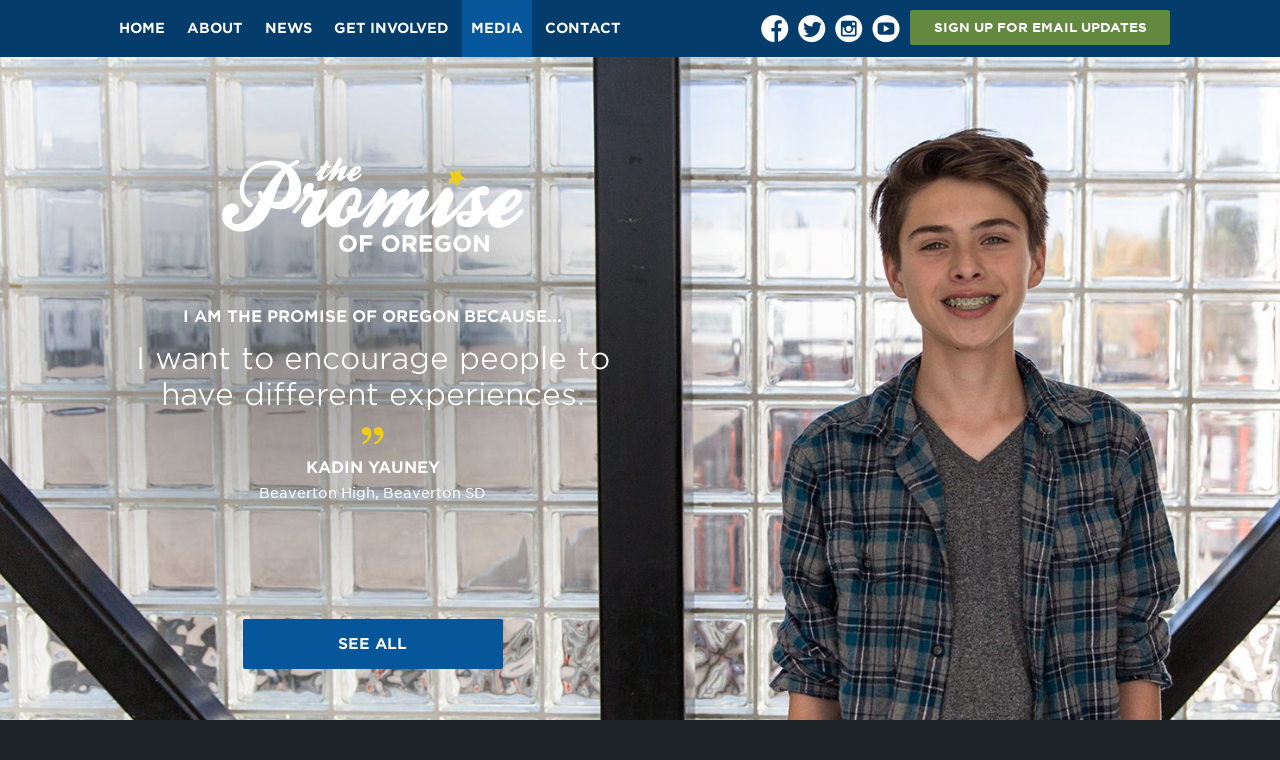

--- FILE ---
content_type: text/html; charset=UTF-8
request_url: http://promiseoregon.org/?kid=kadin-yavney
body_size: 13111
content:
<!DOCTYPE html>
<!--[if IE 7]>
<html class="ie ie7" lang="en-US">
<![endif]-->
<!--[if IE 8]>
<html class="ie ie8" lang="en-US">
<![endif]-->
<!--[if !(IE 7) | !(IE 8)  ]><!-->
<html lang="en-US">
<!--<![endif]-->
<head>
<meta charset="UTF-8" />
<meta name="viewport" content="width=device-width, initial-scale=1" />
<!--<meta property="fb:app_id" content="289414167910845" />-->
	<meta property="og:title" content="Kadin Yauney | Promise of Oregon ">
	<meta property="og:url" content="http://promiseoregon.org/?kid=kadin-yavney">
	<!-- <meta property="og:type" content="promiseoforegon:kid"> -->
			<meta property="og:image" content="http://promiseoregon.org/wp-content/uploads/2017/04/Kadin_Yavney-e1491598904342-1024x683.jpg" />
	
<title>Kadin Yauney - Promise of Oregon</title>
<link rel="profile" href="http://gmpg.org/xfn/11" />
<link rel="pingback" href="http://promiseoregon.org/xmlrpc.php" />

<!-- Facebook Pixel Code -->
<script>
!function(f,b,e,v,n,t,s){if(f.fbq)return;n=f.fbq=function(){n.callMethod?
n.callMethod.apply(n,arguments):n.queue.push(arguments)};if(!f._fbq)f._fbq=n;
n.push=n;n.loaded=!0;n.version='2.0';n.queue=[];t=b.createElement(e);t.async=!0;
t.src=v;s=b.getElementsByTagName(e)[0];s.parentNode.insertBefore(t,s)}(window,
document,'script','//connect.facebook.net/en_US/fbevents.js');

fbq('init', '1565955100385719');
fbq('track', "PageView");</script>
<noscript><img height="1" width="1" style="display:none"
src="https://www.facebook.com/tr?id=1565955100385719&ev=PageView&noscript=1"
/></noscript>
<!-- End Facebook Pixel Code -->

<!--[if lt IE 9]>
<script src="http://promiseoregon.org/wp-content/themes/promiseoforegon/js/html5.js" type="text/javascript"></script>
<![endif]-->
<script type="text/javascript">var ajax_url = "http://promiseoregon.org/wp-admin/admin-ajax.php";</script><meta name='robots' content='index, follow, max-image-preview:large, max-snippet:-1, max-video-preview:-1' />
	<style>img:is([sizes="auto" i], [sizes^="auto," i]) { contain-intrinsic-size: 3000px 1500px }</style>
	
	<!-- This site is optimized with the Yoast SEO plugin v26.7 - https://yoast.com/wordpress/plugins/seo/ -->
	<link rel="canonical" href="http://promiseoregon.org/?kid=kadin-yavney" />
	<meta property="og:locale" content="en_US" />
	<meta property="og:type" content="article" />
	<meta property="og:title" content="Kadin Yauney - Promise of Oregon" />
	<meta property="og:url" content="http://promiseoregon.org/?kid=kadin-yavney" />
	<meta property="og:site_name" content="Promise of Oregon" />
	<meta property="og:image" content="http://promiseoregon.org/wp-content/uploads/2017/04/09_Kadin_Yavney_OSBA_FB.jpg" />
	<meta property="og:image:width" content="1200" />
	<meta property="og:image:height" content="800" />
	<meta property="og:image:type" content="image/jpeg" />
	<meta name="twitter:card" content="summary_large_image" />
	<script type="application/ld+json" class="yoast-schema-graph">{"@context":"https://schema.org","@graph":[{"@type":"WebPage","@id":"http://promiseoregon.org/?kid=kadin-yavney","url":"http://promiseoregon.org/?kid=kadin-yavney","name":"Kadin Yauney - Promise of Oregon","isPartOf":{"@id":"http://96.95.158.196/#website"},"primaryImageOfPage":{"@id":"http://promiseoregon.org/?kid=kadin-yavney#primaryimage"},"image":{"@id":"http://promiseoregon.org/?kid=kadin-yavney#primaryimage"},"thumbnailUrl":"http://promiseoregon.org/wp-content/uploads/2017/04/09_Kadin_Yavney_OSBA_FB.jpg","datePublished":"2017-04-11T14:00:50+00:00","breadcrumb":{"@id":"http://promiseoregon.org/?kid=kadin-yavney#breadcrumb"},"inLanguage":"en-US","potentialAction":[{"@type":"ReadAction","target":["http://promiseoregon.org/?kid=kadin-yavney"]}]},{"@type":"ImageObject","inLanguage":"en-US","@id":"http://promiseoregon.org/?kid=kadin-yavney#primaryimage","url":"http://promiseoregon.org/wp-content/uploads/2017/04/09_Kadin_Yavney_OSBA_FB.jpg","contentUrl":"http://promiseoregon.org/wp-content/uploads/2017/04/09_Kadin_Yavney_OSBA_FB.jpg","width":1200,"height":800},{"@type":"BreadcrumbList","@id":"http://promiseoregon.org/?kid=kadin-yavney#breadcrumb","itemListElement":[{"@type":"ListItem","position":1,"name":"Home","item":"https://96.95.158.196:443/"},{"@type":"ListItem","position":2,"name":"Kadin Yauney"}]},{"@type":"WebSite","@id":"http://96.95.158.196/#website","url":"http://96.95.158.196/","name":"Promise of Oregon","description":"The Promise of Oregon campaign focuses on the accomplishments of Oregon’s kindergarten-14 students and the need to adequately fund public education.","potentialAction":[{"@type":"SearchAction","target":{"@type":"EntryPoint","urlTemplate":"http://96.95.158.196/?s={search_term_string}"},"query-input":{"@type":"PropertyValueSpecification","valueRequired":true,"valueName":"search_term_string"}}],"inLanguage":"en-US"}]}</script>
	<!-- / Yoast SEO plugin. -->


<link rel="alternate" type="application/rss+xml" title="Promise of Oregon &raquo; Feed" href="http://promiseoregon.org/feed/" />
<link rel="alternate" type="application/rss+xml" title="Promise of Oregon &raquo; Comments Feed" href="http://promiseoregon.org/comments/feed/" />
<script type="text/javascript">
/* <![CDATA[ */
window._wpemojiSettings = {"baseUrl":"https:\/\/s.w.org\/images\/core\/emoji\/16.0.1\/72x72\/","ext":".png","svgUrl":"https:\/\/s.w.org\/images\/core\/emoji\/16.0.1\/svg\/","svgExt":".svg","source":{"concatemoji":"http:\/\/promiseoregon.org\/wp-includes\/js\/wp-emoji-release.min.js?ver=6.8.3"}};
/*! This file is auto-generated */
!function(s,n){var o,i,e;function c(e){try{var t={supportTests:e,timestamp:(new Date).valueOf()};sessionStorage.setItem(o,JSON.stringify(t))}catch(e){}}function p(e,t,n){e.clearRect(0,0,e.canvas.width,e.canvas.height),e.fillText(t,0,0);var t=new Uint32Array(e.getImageData(0,0,e.canvas.width,e.canvas.height).data),a=(e.clearRect(0,0,e.canvas.width,e.canvas.height),e.fillText(n,0,0),new Uint32Array(e.getImageData(0,0,e.canvas.width,e.canvas.height).data));return t.every(function(e,t){return e===a[t]})}function u(e,t){e.clearRect(0,0,e.canvas.width,e.canvas.height),e.fillText(t,0,0);for(var n=e.getImageData(16,16,1,1),a=0;a<n.data.length;a++)if(0!==n.data[a])return!1;return!0}function f(e,t,n,a){switch(t){case"flag":return n(e,"\ud83c\udff3\ufe0f\u200d\u26a7\ufe0f","\ud83c\udff3\ufe0f\u200b\u26a7\ufe0f")?!1:!n(e,"\ud83c\udde8\ud83c\uddf6","\ud83c\udde8\u200b\ud83c\uddf6")&&!n(e,"\ud83c\udff4\udb40\udc67\udb40\udc62\udb40\udc65\udb40\udc6e\udb40\udc67\udb40\udc7f","\ud83c\udff4\u200b\udb40\udc67\u200b\udb40\udc62\u200b\udb40\udc65\u200b\udb40\udc6e\u200b\udb40\udc67\u200b\udb40\udc7f");case"emoji":return!a(e,"\ud83e\udedf")}return!1}function g(e,t,n,a){var r="undefined"!=typeof WorkerGlobalScope&&self instanceof WorkerGlobalScope?new OffscreenCanvas(300,150):s.createElement("canvas"),o=r.getContext("2d",{willReadFrequently:!0}),i=(o.textBaseline="top",o.font="600 32px Arial",{});return e.forEach(function(e){i[e]=t(o,e,n,a)}),i}function t(e){var t=s.createElement("script");t.src=e,t.defer=!0,s.head.appendChild(t)}"undefined"!=typeof Promise&&(o="wpEmojiSettingsSupports",i=["flag","emoji"],n.supports={everything:!0,everythingExceptFlag:!0},e=new Promise(function(e){s.addEventListener("DOMContentLoaded",e,{once:!0})}),new Promise(function(t){var n=function(){try{var e=JSON.parse(sessionStorage.getItem(o));if("object"==typeof e&&"number"==typeof e.timestamp&&(new Date).valueOf()<e.timestamp+604800&&"object"==typeof e.supportTests)return e.supportTests}catch(e){}return null}();if(!n){if("undefined"!=typeof Worker&&"undefined"!=typeof OffscreenCanvas&&"undefined"!=typeof URL&&URL.createObjectURL&&"undefined"!=typeof Blob)try{var e="postMessage("+g.toString()+"("+[JSON.stringify(i),f.toString(),p.toString(),u.toString()].join(",")+"));",a=new Blob([e],{type:"text/javascript"}),r=new Worker(URL.createObjectURL(a),{name:"wpTestEmojiSupports"});return void(r.onmessage=function(e){c(n=e.data),r.terminate(),t(n)})}catch(e){}c(n=g(i,f,p,u))}t(n)}).then(function(e){for(var t in e)n.supports[t]=e[t],n.supports.everything=n.supports.everything&&n.supports[t],"flag"!==t&&(n.supports.everythingExceptFlag=n.supports.everythingExceptFlag&&n.supports[t]);n.supports.everythingExceptFlag=n.supports.everythingExceptFlag&&!n.supports.flag,n.DOMReady=!1,n.readyCallback=function(){n.DOMReady=!0}}).then(function(){return e}).then(function(){var e;n.supports.everything||(n.readyCallback(),(e=n.source||{}).concatemoji?t(e.concatemoji):e.wpemoji&&e.twemoji&&(t(e.twemoji),t(e.wpemoji)))}))}((window,document),window._wpemojiSettings);
/* ]]> */
</script>

<style id='wp-emoji-styles-inline-css' type='text/css'>

	img.wp-smiley, img.emoji {
		display: inline !important;
		border: none !important;
		box-shadow: none !important;
		height: 1em !important;
		width: 1em !important;
		margin: 0 0.07em !important;
		vertical-align: -0.1em !important;
		background: none !important;
		padding: 0 !important;
	}
</style>
<link rel='stylesheet' id='wp-block-library-css' href='http://promiseoregon.org/wp-includes/css/dist/block-library/style.min.css?ver=6.8.3' type='text/css' media='all' />
<style id='classic-theme-styles-inline-css' type='text/css'>
/*! This file is auto-generated */
.wp-block-button__link{color:#fff;background-color:#32373c;border-radius:9999px;box-shadow:none;text-decoration:none;padding:calc(.667em + 2px) calc(1.333em + 2px);font-size:1.125em}.wp-block-file__button{background:#32373c;color:#fff;text-decoration:none}
</style>
<style id='global-styles-inline-css' type='text/css'>
:root{--wp--preset--aspect-ratio--square: 1;--wp--preset--aspect-ratio--4-3: 4/3;--wp--preset--aspect-ratio--3-4: 3/4;--wp--preset--aspect-ratio--3-2: 3/2;--wp--preset--aspect-ratio--2-3: 2/3;--wp--preset--aspect-ratio--16-9: 16/9;--wp--preset--aspect-ratio--9-16: 9/16;--wp--preset--color--black: #000000;--wp--preset--color--cyan-bluish-gray: #abb8c3;--wp--preset--color--white: #ffffff;--wp--preset--color--pale-pink: #f78da7;--wp--preset--color--vivid-red: #cf2e2e;--wp--preset--color--luminous-vivid-orange: #ff6900;--wp--preset--color--luminous-vivid-amber: #fcb900;--wp--preset--color--light-green-cyan: #7bdcb5;--wp--preset--color--vivid-green-cyan: #00d084;--wp--preset--color--pale-cyan-blue: #8ed1fc;--wp--preset--color--vivid-cyan-blue: #0693e3;--wp--preset--color--vivid-purple: #9b51e0;--wp--preset--gradient--vivid-cyan-blue-to-vivid-purple: linear-gradient(135deg,rgba(6,147,227,1) 0%,rgb(155,81,224) 100%);--wp--preset--gradient--light-green-cyan-to-vivid-green-cyan: linear-gradient(135deg,rgb(122,220,180) 0%,rgb(0,208,130) 100%);--wp--preset--gradient--luminous-vivid-amber-to-luminous-vivid-orange: linear-gradient(135deg,rgba(252,185,0,1) 0%,rgba(255,105,0,1) 100%);--wp--preset--gradient--luminous-vivid-orange-to-vivid-red: linear-gradient(135deg,rgba(255,105,0,1) 0%,rgb(207,46,46) 100%);--wp--preset--gradient--very-light-gray-to-cyan-bluish-gray: linear-gradient(135deg,rgb(238,238,238) 0%,rgb(169,184,195) 100%);--wp--preset--gradient--cool-to-warm-spectrum: linear-gradient(135deg,rgb(74,234,220) 0%,rgb(151,120,209) 20%,rgb(207,42,186) 40%,rgb(238,44,130) 60%,rgb(251,105,98) 80%,rgb(254,248,76) 100%);--wp--preset--gradient--blush-light-purple: linear-gradient(135deg,rgb(255,206,236) 0%,rgb(152,150,240) 100%);--wp--preset--gradient--blush-bordeaux: linear-gradient(135deg,rgb(254,205,165) 0%,rgb(254,45,45) 50%,rgb(107,0,62) 100%);--wp--preset--gradient--luminous-dusk: linear-gradient(135deg,rgb(255,203,112) 0%,rgb(199,81,192) 50%,rgb(65,88,208) 100%);--wp--preset--gradient--pale-ocean: linear-gradient(135deg,rgb(255,245,203) 0%,rgb(182,227,212) 50%,rgb(51,167,181) 100%);--wp--preset--gradient--electric-grass: linear-gradient(135deg,rgb(202,248,128) 0%,rgb(113,206,126) 100%);--wp--preset--gradient--midnight: linear-gradient(135deg,rgb(2,3,129) 0%,rgb(40,116,252) 100%);--wp--preset--font-size--small: 13px;--wp--preset--font-size--medium: 20px;--wp--preset--font-size--large: 36px;--wp--preset--font-size--x-large: 42px;--wp--preset--spacing--20: 0.44rem;--wp--preset--spacing--30: 0.67rem;--wp--preset--spacing--40: 1rem;--wp--preset--spacing--50: 1.5rem;--wp--preset--spacing--60: 2.25rem;--wp--preset--spacing--70: 3.38rem;--wp--preset--spacing--80: 5.06rem;--wp--preset--shadow--natural: 6px 6px 9px rgba(0, 0, 0, 0.2);--wp--preset--shadow--deep: 12px 12px 50px rgba(0, 0, 0, 0.4);--wp--preset--shadow--sharp: 6px 6px 0px rgba(0, 0, 0, 0.2);--wp--preset--shadow--outlined: 6px 6px 0px -3px rgba(255, 255, 255, 1), 6px 6px rgba(0, 0, 0, 1);--wp--preset--shadow--crisp: 6px 6px 0px rgba(0, 0, 0, 1);}:where(.is-layout-flex){gap: 0.5em;}:where(.is-layout-grid){gap: 0.5em;}body .is-layout-flex{display: flex;}.is-layout-flex{flex-wrap: wrap;align-items: center;}.is-layout-flex > :is(*, div){margin: 0;}body .is-layout-grid{display: grid;}.is-layout-grid > :is(*, div){margin: 0;}:where(.wp-block-columns.is-layout-flex){gap: 2em;}:where(.wp-block-columns.is-layout-grid){gap: 2em;}:where(.wp-block-post-template.is-layout-flex){gap: 1.25em;}:where(.wp-block-post-template.is-layout-grid){gap: 1.25em;}.has-black-color{color: var(--wp--preset--color--black) !important;}.has-cyan-bluish-gray-color{color: var(--wp--preset--color--cyan-bluish-gray) !important;}.has-white-color{color: var(--wp--preset--color--white) !important;}.has-pale-pink-color{color: var(--wp--preset--color--pale-pink) !important;}.has-vivid-red-color{color: var(--wp--preset--color--vivid-red) !important;}.has-luminous-vivid-orange-color{color: var(--wp--preset--color--luminous-vivid-orange) !important;}.has-luminous-vivid-amber-color{color: var(--wp--preset--color--luminous-vivid-amber) !important;}.has-light-green-cyan-color{color: var(--wp--preset--color--light-green-cyan) !important;}.has-vivid-green-cyan-color{color: var(--wp--preset--color--vivid-green-cyan) !important;}.has-pale-cyan-blue-color{color: var(--wp--preset--color--pale-cyan-blue) !important;}.has-vivid-cyan-blue-color{color: var(--wp--preset--color--vivid-cyan-blue) !important;}.has-vivid-purple-color{color: var(--wp--preset--color--vivid-purple) !important;}.has-black-background-color{background-color: var(--wp--preset--color--black) !important;}.has-cyan-bluish-gray-background-color{background-color: var(--wp--preset--color--cyan-bluish-gray) !important;}.has-white-background-color{background-color: var(--wp--preset--color--white) !important;}.has-pale-pink-background-color{background-color: var(--wp--preset--color--pale-pink) !important;}.has-vivid-red-background-color{background-color: var(--wp--preset--color--vivid-red) !important;}.has-luminous-vivid-orange-background-color{background-color: var(--wp--preset--color--luminous-vivid-orange) !important;}.has-luminous-vivid-amber-background-color{background-color: var(--wp--preset--color--luminous-vivid-amber) !important;}.has-light-green-cyan-background-color{background-color: var(--wp--preset--color--light-green-cyan) !important;}.has-vivid-green-cyan-background-color{background-color: var(--wp--preset--color--vivid-green-cyan) !important;}.has-pale-cyan-blue-background-color{background-color: var(--wp--preset--color--pale-cyan-blue) !important;}.has-vivid-cyan-blue-background-color{background-color: var(--wp--preset--color--vivid-cyan-blue) !important;}.has-vivid-purple-background-color{background-color: var(--wp--preset--color--vivid-purple) !important;}.has-black-border-color{border-color: var(--wp--preset--color--black) !important;}.has-cyan-bluish-gray-border-color{border-color: var(--wp--preset--color--cyan-bluish-gray) !important;}.has-white-border-color{border-color: var(--wp--preset--color--white) !important;}.has-pale-pink-border-color{border-color: var(--wp--preset--color--pale-pink) !important;}.has-vivid-red-border-color{border-color: var(--wp--preset--color--vivid-red) !important;}.has-luminous-vivid-orange-border-color{border-color: var(--wp--preset--color--luminous-vivid-orange) !important;}.has-luminous-vivid-amber-border-color{border-color: var(--wp--preset--color--luminous-vivid-amber) !important;}.has-light-green-cyan-border-color{border-color: var(--wp--preset--color--light-green-cyan) !important;}.has-vivid-green-cyan-border-color{border-color: var(--wp--preset--color--vivid-green-cyan) !important;}.has-pale-cyan-blue-border-color{border-color: var(--wp--preset--color--pale-cyan-blue) !important;}.has-vivid-cyan-blue-border-color{border-color: var(--wp--preset--color--vivid-cyan-blue) !important;}.has-vivid-purple-border-color{border-color: var(--wp--preset--color--vivid-purple) !important;}.has-vivid-cyan-blue-to-vivid-purple-gradient-background{background: var(--wp--preset--gradient--vivid-cyan-blue-to-vivid-purple) !important;}.has-light-green-cyan-to-vivid-green-cyan-gradient-background{background: var(--wp--preset--gradient--light-green-cyan-to-vivid-green-cyan) !important;}.has-luminous-vivid-amber-to-luminous-vivid-orange-gradient-background{background: var(--wp--preset--gradient--luminous-vivid-amber-to-luminous-vivid-orange) !important;}.has-luminous-vivid-orange-to-vivid-red-gradient-background{background: var(--wp--preset--gradient--luminous-vivid-orange-to-vivid-red) !important;}.has-very-light-gray-to-cyan-bluish-gray-gradient-background{background: var(--wp--preset--gradient--very-light-gray-to-cyan-bluish-gray) !important;}.has-cool-to-warm-spectrum-gradient-background{background: var(--wp--preset--gradient--cool-to-warm-spectrum) !important;}.has-blush-light-purple-gradient-background{background: var(--wp--preset--gradient--blush-light-purple) !important;}.has-blush-bordeaux-gradient-background{background: var(--wp--preset--gradient--blush-bordeaux) !important;}.has-luminous-dusk-gradient-background{background: var(--wp--preset--gradient--luminous-dusk) !important;}.has-pale-ocean-gradient-background{background: var(--wp--preset--gradient--pale-ocean) !important;}.has-electric-grass-gradient-background{background: var(--wp--preset--gradient--electric-grass) !important;}.has-midnight-gradient-background{background: var(--wp--preset--gradient--midnight) !important;}.has-small-font-size{font-size: var(--wp--preset--font-size--small) !important;}.has-medium-font-size{font-size: var(--wp--preset--font-size--medium) !important;}.has-large-font-size{font-size: var(--wp--preset--font-size--large) !important;}.has-x-large-font-size{font-size: var(--wp--preset--font-size--x-large) !important;}
:where(.wp-block-post-template.is-layout-flex){gap: 1.25em;}:where(.wp-block-post-template.is-layout-grid){gap: 1.25em;}
:where(.wp-block-columns.is-layout-flex){gap: 2em;}:where(.wp-block-columns.is-layout-grid){gap: 2em;}
:root :where(.wp-block-pullquote){font-size: 1.5em;line-height: 1.6;}
</style>
<link rel='stylesheet' id='contact-form-7-css' href='http://promiseoregon.org/wp-content/plugins/contact-form-7/includes/css/styles.css?ver=6.1.4' type='text/css' media='all' />
<link rel='stylesheet' id='promiseoforegon-style-css' href='http://promiseoregon.org/wp-content/themes/promiseoforegon/style.css?ver=6.8.3' type='text/css' media='all' />
<link rel='stylesheet' id='promiseoforegon-font-css' href='http://promiseoregon.org/wp-content/themes/promiseoforegon/css/gotham-fonts.css?ver=6.8.3' type='text/css' media='all' />
<!--[if lt IE 9]>
<link rel='stylesheet' id='promiseoforegon-ie-css' href='http://promiseoregon.org/wp-content/themes/promiseoforegon/css/ie.css?ver=20121010' type='text/css' media='all' />
<![endif]-->
<link rel='stylesheet' id='fancybox-style-css' href='http://promiseoregon.org/wp-content/themes/promiseoforegon/css/jquery.fancybox.css?ver=6.8.3' type='text/css' media='all' />
<script type="text/javascript" async src="http://promiseoregon.org/wp-content/plugins/burst-statistics/helpers/timeme/timeme.min.js?ver=1761144002" id="burst-timeme-js"></script>
<script type="text/javascript" id="burst-js-extra">
/* <![CDATA[ */
var burst = {"tracking":{"isInitialHit":true,"lastUpdateTimestamp":0,"beacon_url":"http:\/\/promiseoregon.org\/wp-content\/plugins\/burst-statistics\/endpoint.php","ajaxUrl":"http:\/\/promiseoregon.org\/wp-admin\/admin-ajax.php"},"options":{"cookieless":0,"pageUrl":"http:\/\/promiseoregon.org\/?kid=kadin-yavney","beacon_enabled":1,"do_not_track":0,"enable_turbo_mode":0,"track_url_change":0,"cookie_retention_days":30,"debug":0},"goals":{"completed":[],"scriptUrl":"http:\/\/promiseoregon.org\/wp-content\/plugins\/burst-statistics\/\/assets\/js\/build\/burst-goals.js?v=1761144002","active":[]},"cache":{"uid":null,"fingerprint":null,"isUserAgent":null,"isDoNotTrack":null,"useCookies":null}};
/* ]]> */
</script>
<script type="text/javascript" async src="http://promiseoregon.org/wp-content/plugins/burst-statistics/assets/js/build/burst.min.js?ver=1761144002" id="burst-js"></script>
<script type="text/javascript" src="http://promiseoregon.org/wp-includes/js/jquery/jquery.min.js?ver=3.7.1" id="jquery-core-js"></script>
<script type="text/javascript" src="http://promiseoregon.org/wp-includes/js/jquery/jquery-migrate.min.js?ver=3.4.1" id="jquery-migrate-js"></script>
<script type="text/javascript" src="http://promiseoregon.org/wp-content/themes/promiseoforegon/js/jquery.bxslider.min.js?ver=6.8.3" id="bxslider-js"></script>
<script type="text/javascript" src="http://promiseoregon.org/wp-content/themes/promiseoforegon/js/jquery.fancybox.pack.js?ver=6.8.3" id="fancybox-js"></script>
<link rel="https://api.w.org/" href="http://promiseoregon.org/wp-json/" /><link rel="EditURI" type="application/rsd+xml" title="RSD" href="http://promiseoregon.org/xmlrpc.php?rsd" />
<meta name="generator" content="WordPress 6.8.3" />
<link rel='shortlink' href='http://promiseoregon.org/?p=3228' />
<link rel="alternate" title="oEmbed (JSON)" type="application/json+oembed" href="http://promiseoregon.org/wp-json/oembed/1.0/embed?url=http%3A%2F%2Fpromiseoregon.org%2F%3Fkid%3Dkadin-yavney" />
<link rel="alternate" title="oEmbed (XML)" type="text/xml+oembed" href="http://promiseoregon.org/wp-json/oembed/1.0/embed?url=http%3A%2F%2Fpromiseoregon.org%2F%3Fkid%3Dkadin-yavney&#038;format=xml" />
<!-- Analytics by WP Statistics - https://wp-statistics.com -->
		<style type="text/css" id="wp-custom-css">
			/*
You can add your own CSS here.

Click the help icon above to learn more.
*/

.jp-carousel-info { display:none; }

.hero-video .background-layer {
  opacity: 0.7;
}

.page-template-graditude .video-section .video-list {
    background: #01589d;
    color: #fff;
}

.page-template-graditude .video-section .video-list a {
    color: inherit;
}

.page-template-graditude .video-section h2 {
	float: left;
}

		</style>
		<!-- ## NXS/OG ## --><!-- ## NXSOGTAGS ## --><!-- ## NXS/OG ## -->
<!--[if lt IE 9]>
// Loads ie8 scripts
<script src="http://cdnjs.cloudflare.com/ajax/libs/jquery-backstretch/2.0.4/jquery.backstretch.min.js" type="text/javascript"></script>
<script src="http://promiseoregon.org/wp-content/themes/promiseoforegon/js/osba-ie.js" type="text/javascript"></script>
<![endif]-->

<script>
  (function(i,s,o,g,r,a,m){i['GoogleAnalyticsObject']=r;i[r]=i[r]||function(){
  (i[r].q=i[r].q||[]).push(arguments)},i[r].l=1*new Date();a=s.createElement(o),
  m=s.getElementsByTagName(o)[0];a.async=1;a.src=g;m.parentNode.insertBefore(a,m)
  })(window,document,'script','//www.google-analytics.com/analytics.js','ga');

  ga('create', 'UA-54150738-1', 'auto');
  ga('send', 'pageview');

</script>

<style type="text/css"> #turnkey-credit { font-family: Tahoma,Sans,Arial,Helvetica,Verdana,sans-serif; font-size: 11px; text-align: center; } #turnkey-credit a { text-decoration: none; } #turnkey-credit a:hover { text-decoration: underline; } body.wp-admin #turnkey-credit, body#image #turnkey-credit, body#media-upload #turnkey-credit { display: none; } </style></head>

<body class="wp-singular kid-template-default single single-kid postid-3228 wp-theme-promiseoforegon post-template" data-burst_id="3228" data-burst_type="kid">


<div id="page" class="hfeed site">

	<header id="masthead" class="site-header" role="banner">
		<div class="width-wrapper">
			<a class="mobile-logo" href="http://promiseoregon.org/" title="Promise of Oregon" rel="home"><img alt="promise of oregon logo on mobile" src="http://promiseoregon.org/wp-content/themes/promiseoforegon/img/logo-mobile.png" width="115" height="36" /></a>
			<a id="mobile-nav-button" href="#"><img alt="navigation button on mobile" src="http://promiseoregon.org/wp-content/themes/promiseoforegon/img/mobile-nav-button.png" width="16" height="16" /></a>

			<div id="nav-wrap">
				<nav id="site-navigation" class="main-navigation" role="navigation">
					<div class="menu-main-container"><ul id="menu-main" class="nav-menu"><li id="menu-item-236" class="menu-item menu-item-type-post_type menu-item-object-page menu-item-home menu-item-236"><a href="http://promiseoregon.org/">Home</a></li>
<li id="menu-item-25" class="menu-item menu-item-type-post_type menu-item-object-page menu-item-25"><a href="http://promiseoregon.org/about/">About</a></li>
<li id="menu-item-30" class="menu-item menu-item-type-post_type menu-item-object-page menu-item-30"><a href="http://promiseoregon.org/news/">News</a></li>
<li id="menu-item-27" class="menu-item menu-item-type-post_type menu-item-object-page menu-item-27"><a href="http://promiseoregon.org/get-involved/">Get Involved</a></li>
<li id="menu-item-29" class="menu-item menu-item-type-post_type menu-item-object-page menu-item-29"><a href="http://promiseoregon.org/media/">Media</a></li>
<li id="menu-item-26" class="menu-item menu-item-type-post_type menu-item-object-page menu-item-26"><a href="http://promiseoregon.org/contact/">Contact</a></li>
</ul></div>				</nav><!-- #site-navigation -->
				<div class="social-signup">
						<div class="social-buttons">
				<a href="https://www.facebook.com/ThePromiseofOregon" target="_blank"><img alt="facebook logo" src="http://promiseoregon.org/wp-content/themes/promiseoforegon/img/facebook.png" width="28" height="28" /></a>		<a href="https://twitter.com/PromiseOregon" target="_blank"><img alt="twitter logo" src="http://promiseoregon.org/wp-content/themes/promiseoforegon/img/twitter.png" width="28" height="28" /></a>		<a href="http://instagram.com/PromiseOregon" target="_blank"><img alt="instagram logo"" src="http://promiseoregon.org/wp-content/themes/promiseoforegon/img/instagram.png" width="28" height="28" /></a>		<a href="https://www.youtube.com/user/ThePromiseofOregon" target="_blank"><img alt="youtube logo" src="http://promiseoregon.org/wp-content/themes/promiseoforegon/img/youtube.png" width="28" height="28" /></a>	</div>
					<div class="signup-button-wrapper">
						<a href="#" class="button green signup-button">SIGN UP FOR EMAIL UPDATES</a>
					</div>
				</div>
				<div class="clear"></div>
			</div>
			<div class="clear"></div>
		</div>
		<div class="logo-wrapper">
			<a class="logo" href="http://promiseoregon.org/" title="Promise of Oregon" rel="home"><img alt="promise of oregon logo" src="http://promiseoregon.org/wp-content/themes/promiseoforegon/img/logo-top.png" width="204" height="63" /></a>
		</div>
	</header><!-- #masthead -->


	<div id="main" class="wrapper">
<section class="kid-slider">
		<div class="kid-slide full-background " id="kid3228" style="background-image:url('http://promiseoregon.org/wp-content/uploads/2017/04/Kadin_Yavney-e1491598904342.jpg')" data-background="http://promiseoregon.org/wp-content/uploads/2017/04/Kadin_Yavney-e1491598904342.jpg">

			<div class="mobile-kid-image full-background" style="background-image:url('http://promiseoregon.org/wp-content/uploads/2017/04/Kadin_Yavney-e1491598904342.jpg')"></div>

			<div class="width-wrapper">
				<div class="padder"><div class="shadow-wrap">
					<a class="logo" href="http://promiseoregon.org/" title="Promise of Oregon" rel="home"><img src="http://promiseoregon.org/wp-content/themes/promiseoforegon/img/logo.png" width="302" height="95" /></a>
					
					<div class="content">
						<div class="prefix">I am the Promise of Oregon because...</div>
						<div class="quote"><p>I want to encourage people to have different experiences.</p>
</div>
						<div class="quote-mark"></div>
						<div class="name">
							<span class="first-name">Kadin</span>
							<span class="last-name">Yauney</span>
						</div>
						<div class="school">
							<span class="school-name">Beaverton High</span>, 
							<span class="school-district">Beaverton SD</span>
						</div>
					</div>

					<div class="button-wrapper">
						<a href="http://promiseoregon.org/media/" class="button">SEE ALL</a>
					</div>

											<img alt="" class="shadow" src="http://promiseoregon.org/wp-content/themes/promiseoforegon/img/shadow.png" />
					
				</div></div>
				<div class="clear"></div>
			</div>
		</div>
</section><!--kid slider-->

	</div><!-- #main .wrapper -->

	<footer id="colophon" role="contentinfo">
		<div class="width-wrapper">
			<form id="form-front" action="#" method="post">
				<div class="field email">
					<input type="email" name="email" aria-label="Email" id="footer-email-field" class="form-text" placeholder="Enter your email" />
				</div>
				<div class="field submit">
					<input type="submit" value="SIGN UP FOR EMAIL UPDATES" class="button green" />
				</div>
				<div class="clear"></div>
			</form>

			<a class="osba-logo" href="http://www.osba.org/" target="_blank"><img src="http://promiseoregon.org/wp-content/themes/promiseoforegon/img/footer-logo.png" width="125" height="125" alt="oregon school boards association logo" /></a>
			<a class="osba-gold"><img src="/wp-content/uploads/2014/09/Gold-Medallion-Logo-Copy.png" width="125" height="125" alt="gold medallion award logo" /></a>
			<a class="osba-silver"><img src="/wp-content/uploads/2014/09/Silver-Anvil-for-Promise.png" width="250" height="125" alt="2016 solver anvil award logo" /></a>

			<div class="clear"></div>
		</div>
		<nav>
			<div class="width-wrapper">
					<div class="social-buttons">
				<a href="https://www.facebook.com/ThePromiseofOregon" target="_blank"><img alt="facebook logo" src="http://promiseoregon.org/wp-content/themes/promiseoforegon/img/facebook.png" width="28" height="28" /></a>		<a href="https://twitter.com/PromiseOregon" target="_blank"><img alt="twitter logo" src="http://promiseoregon.org/wp-content/themes/promiseoforegon/img/twitter.png" width="28" height="28" /></a>		<a href="http://instagram.com/PromiseOregon" target="_blank"><img alt="instagram logo"" src="http://promiseoregon.org/wp-content/themes/promiseoforegon/img/instagram.png" width="28" height="28" /></a>		<a href="https://www.youtube.com/user/ThePromiseofOregon" target="_blank"><img alt="youtube logo" src="http://promiseoregon.org/wp-content/themes/promiseoforegon/img/youtube.png" width="28" height="28" /></a>	</div>
				<div class="menu-footer-container"><ul id="menu-footer" class="footer-nav"><li id="menu-item-32" class="menu-item menu-item-type-custom menu-item-object-custom menu-item-32"><a href="mailto:info@promiseoregon.org">info@promiseoregon.org</a></li>
<li id="menu-item-38" class="menu-item menu-item-type-post_type menu-item-object-page menu-item-38"><a href="http://promiseoregon.org/terms-conditions/">Terms &#038; Conditions</a></li>
<li id="menu-item-37" class="menu-item menu-item-type-post_type menu-item-object-page menu-item-37"><a href="http://promiseoregon.org/privacy-policy/">Privacy Policy</a></li>
</ul></div>				<div class="clear"></div>
			</div>
		</nav>
	</footer><!-- #colophon -->

</div><!-- #page -->

<div class="overlay">
	<div class="form-wrap">
		<div class="form-header">Sign Up
			<a href="javascript:void(0)" id="close-popup"><img alt="close popup" src="http://promiseoregon.org/wp-content/themes/promiseoforegon/img/close.png" width="25" /></a>
		</div>
		<div class="form-body">
			<form id="form-popup" method="post">
				<div class="field first-name left-half">
					<label for="first-name">First Name <span class="required">(required)</span></label>
					<input type="text" name="cm-f-zkte" id="first-name" required="required" class="form-text" placeholder="Enter Firstname" />
				</div>
				<div class="field last-name right-half">
					<label for="last-name">Last Name <span class="required">(required)</span></label>
					<input type="text" name="cm-f-zkts" id="last-name" required="required" class="form-text" placeholder="Enter Lastname" />
				</div>
				<div class="field email-address left-half">
					<label for="email-address">Email <span class="required">(required)</span></label>
					<input type="email" name="cm-jdlhil-jdlhil" id="email-address" required="required" class="form-text" placeholder="Enter Email Address" />
				</div>
				<div class="field zip-code right-half">
					<label for="zip-code">Zip Code <span class="required">(required)</span></label>
					<input type="text" name="cm-f-zktg" id="zip-code" required="required" class="form-text" placeholder="Enter Zip Code" />
				</div>
				<div class="field position">
					<label for="position">Position</label>
					<select name="cm-fo-zktyd" id="position" class="dropkick">
						<option disabled="disabled" selected="selected">Choose one</option>
						<option value="234258">Board member</option>
						<option value="234259">Superintendent</option>
						<option value="234260">District staff</option>
						<option value="234261">Parent</option>
						<option value="234262">Community member</option>
						<option value="234263">Other</option>
					</select>
				</div>
				<div class="field organization">
					<label for="organization">In this school district/organization</label>
					<select name="cm-f-skhii" id="organization" class="dropkick">
						<option disabled="disabled" selected="selected">Choose one</option>

						<option>Academy of Arts and Academics</option><option>ACE Academy</option><option>Adel 21</option><option>Adrian 61</option><option>Alliance Charter Academy</option><option>Alsea 7J</option><option>Amity 4J</option><option>Annex 29</option><option>Arlington 3</option><option>Armadillo Technical Institute</option><option>Arock 81</option><option>Ashland 5</option><option>Ashwood 8</option><option>Astoria 1C</option><option>Athena-Weston 29J</option><option>Baker 5J</option><option>Baker Early College Academy</option><option>Baker Web Academy</option><option>Bandon 54</option><option>Banks 13</option><option>Beaverton 48J</option><option>Bend-La Pine 1</option><option>Bethany Charter School</option><option>Bethel 52</option><option>Blachly 90</option><option>Black Butte 41</option><option>Blue Mountain CC</option><option>Brookings-Harbor 17</option><option>Burnt River 30J</option><option>Butte Falls 91</option><option>Camas Valley 21</option><option>Canby 86</option><option>Cascade 5</option><option>Cascade Heights Public Charter School</option><option>Centennial 28J</option><option>Central 13J</option><option>Central Curry 1</option><option>Central Linn 552</option><option>Central Oregon CC</option><option>Central Point 6</option><option>Chemeketa CC</option><option>City View Charter School</option><option>Clackamas Academy of Industrial Science</option><option>Clackamas CC</option><option>Clackamas ESD</option><option>Clackamas Middle College</option><option>Clackamas Web Academy</option><option>Clatskanie 6J</option><option>Clatsop CC</option><option>Coburg Community Charter School</option><option>Colton 53</option><option>Columbia Gorge CC</option><option>Columbia Gorge ESD</option><option>Condon 25J</option><option>Coos Bay 9</option><option>Coquille 8</option><option>Corbett 39</option><option>Corvallis 509J</option><option>Cove 15</option><option>Crane 4</option><option>Crane UH1J</option><option>Crater Lake Charter Academy</option><option>Creswell 40</option><option>Crook County</option><option>Crow-Applegate 66</option><option>Culver 4</option><option>Dallas 2</option><option>David Douglas 40</option><option>Days Creek 15</option><option>Days Creek Charter School</option><option>Dayton 8</option><option>Dayville 16J</option><option>Diamond 7</option><option>Double O 28</option><option>Douglas ESD</option><option>Drewsey 13</option><option>Dufur Public Schools</option><option>Eagle Charter School</option><option>Eagle Point 9</option><option>EagleRidge High School</option><option>Echo 5</option><option>Eddyville Charter School</option><option>Elgin 23</option><option>Elkton 34</option><option>Enterprise 21</option><option>Estacada 108</option><option>Estacada Early College</option><option>Estacada Web Academy</option><option>Eugene 4J</option><option>Falls City 57</option><option>Fern Ridge 28J</option><option>Forest Grove</option><option>Forest Grove Community School</option><option>Fossil 21J</option><option>Four Rivers Community School</option><option>Frenchglen 16</option><option>Gaston 511J</option><option>Gervais 1</option><option>Gladstone 115</option><option>Glendale 77</option><option>Glendale Community Charter High School</option><option>Glide 12</option><option>Grant ESD</option><option>Grants Pass 7</option><option>Greater Albany 8J</option><option>Gresham-Barlow 10</option><option>Harney County 3</option><option>Harney ESD 17</option><option>Harper 66</option><option>Harrisburg 7</option><option>Helix 1</option><option>Hermiston 8</option><option>High Desert ESD</option><option>Hillsboro 1J</option><option>Hood River County</option><option>Howard Street Charter School</option><option>Huntington 16J</option><option>Imbler 11</option><option>Insight School of Oregon</option><option>InterMountain ESD</option><option>Ione 2</option><option>Jefferson 14J</option><option>Jefferson Co 509J</option><option>Jefferson ESD</option><option>Jewell 8</option><option>John Day 3</option><option>Jordan Valley 3</option><option>Joseph 6</option><option>Junction City 69</option><option>Juntura 12</option><option>Kids Unlimited of Oregon</option><option>Kings Valley Charter School</option><option>Klamath CC</option><option>Klamath County</option><option>Klamath Falls City Schools</option><option>Knappa 4</option><option>La Grande 1</option><option>Lake County 7</option><option>Lake ESD</option><option>Lake Oswego 7J</option><option>Lane CC</option><option>Lane ESD</option><option>Lebanon Community Schools</option><option>Lincoln County Schools</option><option>Linn Benton Lincoln ESD</option><option>Linn-Benton CC</option><option>Long Creek 17</option><option>Lourdes Public Charter School</option><option>Lowell 71</option><option>Luckiamute Valley Charter Schools</option><option>Madrone Trail Public Charter School</option><option>Malheur ESD 14</option><option>Mapleton 32</option><option>Marcola 79J</option><option>McKenzie 68</option><option>McMinnville 40</option><option>Medford 549C</option><option>Metro East Web Academy</option><option>Milton-Freewater 7</option><option>Milwaukie Academy of the Arts</option><option>MITCH Charter School</option><option>Mitchell 55</option><option>Molalla River</option><option>Molalla River Academy</option><option>Monroe 1J</option><option>Monument 8</option><option>Morrow 1</option><option>Mosier Community School</option><option>Mosier Middle School</option><option>Mt Angel 91</option><option>Mt Hood CC</option><option>Muddy Creek Charter School</option><option>Multisensory Learning Academy</option><option>Multnomah ESD</option><option>Myrtle Point 41</option><option>Neah-Kah-Nie 56</option><option>Nestucca Valley 101J</option><option>Network Charter School</option><option>Newberg 29J</option><option>Nixyaawii Community High School</option><option>North Bend 13</option><option>North Central ESD</option><option>North Clackamas 12</option><option>North Columbia Academy</option><option>North Douglas 22</option><option>North Lake 14</option><option>North Marion 15</option><option>North Powder 8J</option><option>North Santiam 29</option><option>North Wasco County 21</option><option>Northwest Regional ESD</option><option>Nyssa 26</option><option>Oakland 1</option><option>Oakridge 76</option><option>Ontario 8C</option><option>OR Dept of Education</option><option>OR School for the Deaf and Blind</option><option>Oregon City 62</option><option>Oregon Coast CC</option><option>Oregon Coast Technology School</option><option>Oregon Connections Academy</option><option>Oregon Trail 46</option><option>Oregon Trail Primary Academy</option><option>Oregon Virtual Academy</option><option>Oregon Virtual Education East</option><option>Oregon Virtual Education West</option><option>Paisley 11</option><option>Parkrose 3</option><option>Pendleton 16</option><option>Perrydale 21J</option><option>Philomath 17J</option><option>Phoenix-Talent 4</option><option>Pilot Rock 2</option><option>Pine Creek 5</option><option>Pine Eagle 61</option><option>Pinehurst 94</option><option>Pleasant Hill 1</option><option>Plush 18</option><option>Port Orford-Langlois</option><option>Portland 1J</option><option>Portland CC</option><option>Portland Village School</option><option>Powell Butte Community Charter School</option><option>Powers 31</option><option>Prairie City 4</option><option>Prospect 59</option><option>Rainier 13</option><option>REALMS</option><option>Redmond 2J</option><option>Redmond Proficiency Academy</option><option>Reedsport 105</option><option>Reedsport Community Charter School</option><option>Region 18 ESD</option><option>Renaissance Public Academy</option><option>Reynolds 7</option><option>Riddle 70</option><option>Riddle Education Center</option><option>Ridgeline Montessori Public Charter School</option><option>Riverdale 51J</option><option>Rogue CC</option><option>Rogue River 35</option><option>Roseburg Public Schools</option><option>Sage Community School</option><option>Salem-Keizer 24J</option><option>Sand Ridge Charter School</option><option>Santiam Canyon 129</option><option>Sauvie Island Academy</option><option>Scappoose 1J</option><option>Scio 95</option><option>Seaside 10</option><option>Sheridan 48J</option><option>Sheridan AllPrep Academy</option><option>Sheridan Japanese School</option><option>Sherman 1</option><option>Sherwood 88J</option><option>Sherwood Charter School</option><option>Siletz Valley Early College Academy</option><option>Siletz Valley School</option><option>Silver Falls 4J</option><option>Silvies River Web Academy</option><option>Sisters 6</option><option>Siuslaw 97J</option><option>South Coast ESD 7</option><option>South Harney 33</option><option>South Lane 45J</option><option>South Umpqua 19</option><option>South Wasco County 1</option><option>Southern Oregon ESD</option><option>Southwest Charter School</option><option>Southwestern Oregon CC</option><option>Spray 1</option><option>Springfield 19</option><option>Springwater Environmental Sciences School</option><option>St Helens 502</option><option>St Paul 45</option><option>Stanfield 61R</option><option>Suntex 10</option><option>Sutherlin 130</option><option>Sweet Home 55</option><option>Sweet Home Charter School</option><option>The Center for Advanced Learning</option><option>The Community Roots School</option><option>The Ivy School</option><option>The Lighthouse School</option><option>The Village School</option><option>Three Rivers Charter School</option><option>Three Rivers/Josephine CU</option><option>Tigard-Tualatin 23J</option><option>Tillamook 9</option><option>Tillamook Bay CC</option><option>Treasure Valley CC</option><option>Trillium Charter School</option><option>Troy 54</option><option>Ukiah 80R</option><option>Umatilla 6</option><option>Umpqua CC</option><option>Union 5</option><option>Vale 84</option><option>Vernonia 47J</option><option>Wallowa 12</option><option>Warrenton-Hammond 30</option><option>West Lane Technical Learning Ctr</option><option>West Linn-Wilsonville 3J</option><option>Willamette ESD</option><option>Willamette Leadership Academy</option><option>Willamina 30J</option><option>Winston-Dillard 116</option><option>Woodburn 103</option><option>Yamhill-Carlton 1</option><option>Yoncalla 32</option>						<option value="other" class="other">Other</option>

					</select><!--310options-->
				</div>
				<div class="field preference">
					<label for="preference">Subscription Preference</label>
					<select name="cm-fo-zktui" id="preference" class="dropkick">
						<option value="234266">Daily Promise Kid</option>
						<option value="234267">Regular Updates</option>
						<option value="235963">Both</option>
					</select>
				</div>
				<div class="field submit">
					<input type="hidden" name="signup-field" value="signup" />
					<input type="submit" value="submit" class="button" id="submit-button" />
				</div>
				<div class="clear"></div>
			</form>
			
		</div>
	</div>
</div>

<script type="speculationrules">
{"prefetch":[{"source":"document","where":{"and":[{"href_matches":"\/*"},{"not":{"href_matches":["\/wp-*.php","\/wp-admin\/*","\/wp-content\/uploads\/*","\/wp-content\/*","\/wp-content\/plugins\/*","\/wp-content\/themes\/promiseoforegon\/*","\/*\\?(.+)"]}},{"not":{"selector_matches":"a[rel~=\"nofollow\"]"}},{"not":{"selector_matches":".no-prefetch, .no-prefetch a"}}]},"eagerness":"conservative"}]}
</script>
<script type="text/javascript" src="http://promiseoregon.org/wp-includes/js/dist/hooks.min.js?ver=4d63a3d491d11ffd8ac6" id="wp-hooks-js"></script>
<script type="text/javascript" src="http://promiseoregon.org/wp-includes/js/dist/i18n.min.js?ver=5e580eb46a90c2b997e6" id="wp-i18n-js"></script>
<script type="text/javascript" id="wp-i18n-js-after">
/* <![CDATA[ */
wp.i18n.setLocaleData( { 'text direction\u0004ltr': [ 'ltr' ] } );
/* ]]> */
</script>
<script type="text/javascript" src="http://promiseoregon.org/wp-content/plugins/contact-form-7/includes/swv/js/index.js?ver=6.1.4" id="swv-js"></script>
<script type="text/javascript" id="contact-form-7-js-before">
/* <![CDATA[ */
var wpcf7 = {
    "api": {
        "root": "http:\/\/promiseoregon.org\/wp-json\/",
        "namespace": "contact-form-7\/v1"
    },
    "cached": 1
};
/* ]]> */
</script>
<script type="text/javascript" src="http://promiseoregon.org/wp-content/plugins/contact-form-7/includes/js/index.js?ver=6.1.4" id="contact-form-7-js"></script>
<script type="text/javascript" src="http://promiseoregon.org/wp-content/themes/promiseoforegon/js/dropkick.min.js" id="dropkick-js"></script>
<script type="text/javascript" src="http://promiseoregon.org/wp-content/themes/promiseoforegon/js/osba.js" id="promiseoforegon-script-js"></script>
<script type="text/javascript" id="wp-statistics-tracker-js-extra">
/* <![CDATA[ */
var WP_Statistics_Tracker_Object = {"requestUrl":"http:\/\/promiseoregon.org\/wp-json\/wp-statistics\/v2","ajaxUrl":"http:\/\/promiseoregon.org\/wp-admin\/admin-ajax.php","hitParams":{"wp_statistics_hit":1,"source_type":"post_type_kid","source_id":3228,"search_query":"","signature":"a8c69659abc0b124d15af1d9c3141d74","endpoint":"hit"},"option":{"dntEnabled":false,"bypassAdBlockers":false,"consentIntegration":{"name":null,"status":[]},"isPreview":false,"userOnline":false,"trackAnonymously":false,"isWpConsentApiActive":false,"consentLevel":"functional"},"isLegacyEventLoaded":"","customEventAjaxUrl":"http:\/\/promiseoregon.org\/wp-admin\/admin-ajax.php?action=wp_statistics_custom_event&nonce=8bc6792c3f","onlineParams":{"wp_statistics_hit":1,"source_type":"post_type_kid","source_id":3228,"search_query":"","signature":"a8c69659abc0b124d15af1d9c3141d74","action":"wp_statistics_online_check"},"jsCheckTime":"60000","isConsoleVerbose":"1"};
/* ]]> */
</script>
<script type="text/javascript" src="http://promiseoregon.org/wp-content/plugins/wp-statistics/assets/js/tracker.js?ver=14.16" id="wp-statistics-tracker-js"></script>
<script type="text/javascript" src="https://www.google.com/recaptcha/api.js?render=6LfDwAQeAAAAAHOGaQtcSLOc5UoN3GBQgpSM3PZf&amp;ver=3.0" id="google-recaptcha-js"></script>
<script type="text/javascript" src="http://promiseoregon.org/wp-includes/js/dist/vendor/wp-polyfill.min.js?ver=3.15.0" id="wp-polyfill-js"></script>
<script type="text/javascript" id="wpcf7-recaptcha-js-before">
/* <![CDATA[ */
var wpcf7_recaptcha = {
    "sitekey": "6LfDwAQeAAAAAHOGaQtcSLOc5UoN3GBQgpSM3PZf",
    "actions": {
        "homepage": "homepage",
        "contactform": "contactform"
    }
};
/* ]]> */
</script>
<script type="text/javascript" src="http://promiseoregon.org/wp-content/plugins/contact-form-7/modules/recaptcha/index.js?ver=6.1.4" id="wpcf7-recaptcha-js"></script>

<div style="display:none">
	<div class="button share-video share-button tmp-overlay-video-share">
		<div class="caption">SHARE VIDEO</div>
		<div class="share facebook">
			<a onclick="return !window.open(this.href, 'Share on Facebook', 'width=500,height=500')" target="_blank" href="https://www.facebook.com/sharer/sharer.php?u=https://www.youtube.com/embed/WJZXBkCkXws" class="facebook-link"><img alt="facebook logo" width="50" height="50" src="http://promiseoregon.org/wp-content/themes/promiseoforegon/img/share-fb1.png"></a>
		</div>
		<div class="share twitter">
			<a onclick="return !window.open(this.href, 'Share on Twitter', 'width=500,height=500')" target="_blank" href="https://twitter.com/home?status=https://www.youtube.com/embed/WJZXBkCkXws" class="twitter-link"><img alt="twitter logo" width="50" height="50" src="http://promiseoregon.org/wp-content/themes/promiseoforegon/img/share-tw1.png"></a>
		</div>
	</div>
</div>

<script type="text/javascript">
adroll_adv_id = "F5WVBOTMRVDK5DZBRHT3HN";
adroll_pix_id = "ZOFVZK3LAJAKFL3I6R73LR";
(function () {
var oldonload = window.onload;
window.onload = function(){
   __adroll_loaded=true;
   var scr = document.createElement("script");
   var host = (("https:" == document.location.protocol) ? "https://s.adroll.com" : "http://a.adroll.com");
   scr.setAttribute('async', 'true');
   scr.type = "text/javascript";
   scr.src = host + "/j/roundtrip.js";
   ((document.getElementsByTagName('head') || [null])[0] ||
    document.getElementsByTagName('script')[0].parentNode).appendChild(scr);
   if(oldonload){oldonload()}};
}());
</script>
<div id="turnkey-credit"> <div style="clear: both;"> <a href="https://www.turnkeylinux.org/wordpress">WordPress Appliance</a> - Powered by <a href="https://www.turnkeylinux.org">TurnKey Linux</a> </div> </div></body>
</html>

<!-- Page supported by LiteSpeed Cache 7.7 on 2026-01-19 19:00:08 -->

--- FILE ---
content_type: text/html; charset=utf-8
request_url: https://www.google.com/recaptcha/api2/anchor?ar=1&k=6LfDwAQeAAAAAHOGaQtcSLOc5UoN3GBQgpSM3PZf&co=aHR0cDovL3Byb21pc2VvcmVnb24ub3JnOjgw&hl=en&v=PoyoqOPhxBO7pBk68S4YbpHZ&size=invisible&anchor-ms=20000&execute-ms=30000&cb=4k4aqtsm25gt
body_size: 48730
content:
<!DOCTYPE HTML><html dir="ltr" lang="en"><head><meta http-equiv="Content-Type" content="text/html; charset=UTF-8">
<meta http-equiv="X-UA-Compatible" content="IE=edge">
<title>reCAPTCHA</title>
<style type="text/css">
/* cyrillic-ext */
@font-face {
  font-family: 'Roboto';
  font-style: normal;
  font-weight: 400;
  font-stretch: 100%;
  src: url(//fonts.gstatic.com/s/roboto/v48/KFO7CnqEu92Fr1ME7kSn66aGLdTylUAMa3GUBHMdazTgWw.woff2) format('woff2');
  unicode-range: U+0460-052F, U+1C80-1C8A, U+20B4, U+2DE0-2DFF, U+A640-A69F, U+FE2E-FE2F;
}
/* cyrillic */
@font-face {
  font-family: 'Roboto';
  font-style: normal;
  font-weight: 400;
  font-stretch: 100%;
  src: url(//fonts.gstatic.com/s/roboto/v48/KFO7CnqEu92Fr1ME7kSn66aGLdTylUAMa3iUBHMdazTgWw.woff2) format('woff2');
  unicode-range: U+0301, U+0400-045F, U+0490-0491, U+04B0-04B1, U+2116;
}
/* greek-ext */
@font-face {
  font-family: 'Roboto';
  font-style: normal;
  font-weight: 400;
  font-stretch: 100%;
  src: url(//fonts.gstatic.com/s/roboto/v48/KFO7CnqEu92Fr1ME7kSn66aGLdTylUAMa3CUBHMdazTgWw.woff2) format('woff2');
  unicode-range: U+1F00-1FFF;
}
/* greek */
@font-face {
  font-family: 'Roboto';
  font-style: normal;
  font-weight: 400;
  font-stretch: 100%;
  src: url(//fonts.gstatic.com/s/roboto/v48/KFO7CnqEu92Fr1ME7kSn66aGLdTylUAMa3-UBHMdazTgWw.woff2) format('woff2');
  unicode-range: U+0370-0377, U+037A-037F, U+0384-038A, U+038C, U+038E-03A1, U+03A3-03FF;
}
/* math */
@font-face {
  font-family: 'Roboto';
  font-style: normal;
  font-weight: 400;
  font-stretch: 100%;
  src: url(//fonts.gstatic.com/s/roboto/v48/KFO7CnqEu92Fr1ME7kSn66aGLdTylUAMawCUBHMdazTgWw.woff2) format('woff2');
  unicode-range: U+0302-0303, U+0305, U+0307-0308, U+0310, U+0312, U+0315, U+031A, U+0326-0327, U+032C, U+032F-0330, U+0332-0333, U+0338, U+033A, U+0346, U+034D, U+0391-03A1, U+03A3-03A9, U+03B1-03C9, U+03D1, U+03D5-03D6, U+03F0-03F1, U+03F4-03F5, U+2016-2017, U+2034-2038, U+203C, U+2040, U+2043, U+2047, U+2050, U+2057, U+205F, U+2070-2071, U+2074-208E, U+2090-209C, U+20D0-20DC, U+20E1, U+20E5-20EF, U+2100-2112, U+2114-2115, U+2117-2121, U+2123-214F, U+2190, U+2192, U+2194-21AE, U+21B0-21E5, U+21F1-21F2, U+21F4-2211, U+2213-2214, U+2216-22FF, U+2308-230B, U+2310, U+2319, U+231C-2321, U+2336-237A, U+237C, U+2395, U+239B-23B7, U+23D0, U+23DC-23E1, U+2474-2475, U+25AF, U+25B3, U+25B7, U+25BD, U+25C1, U+25CA, U+25CC, U+25FB, U+266D-266F, U+27C0-27FF, U+2900-2AFF, U+2B0E-2B11, U+2B30-2B4C, U+2BFE, U+3030, U+FF5B, U+FF5D, U+1D400-1D7FF, U+1EE00-1EEFF;
}
/* symbols */
@font-face {
  font-family: 'Roboto';
  font-style: normal;
  font-weight: 400;
  font-stretch: 100%;
  src: url(//fonts.gstatic.com/s/roboto/v48/KFO7CnqEu92Fr1ME7kSn66aGLdTylUAMaxKUBHMdazTgWw.woff2) format('woff2');
  unicode-range: U+0001-000C, U+000E-001F, U+007F-009F, U+20DD-20E0, U+20E2-20E4, U+2150-218F, U+2190, U+2192, U+2194-2199, U+21AF, U+21E6-21F0, U+21F3, U+2218-2219, U+2299, U+22C4-22C6, U+2300-243F, U+2440-244A, U+2460-24FF, U+25A0-27BF, U+2800-28FF, U+2921-2922, U+2981, U+29BF, U+29EB, U+2B00-2BFF, U+4DC0-4DFF, U+FFF9-FFFB, U+10140-1018E, U+10190-1019C, U+101A0, U+101D0-101FD, U+102E0-102FB, U+10E60-10E7E, U+1D2C0-1D2D3, U+1D2E0-1D37F, U+1F000-1F0FF, U+1F100-1F1AD, U+1F1E6-1F1FF, U+1F30D-1F30F, U+1F315, U+1F31C, U+1F31E, U+1F320-1F32C, U+1F336, U+1F378, U+1F37D, U+1F382, U+1F393-1F39F, U+1F3A7-1F3A8, U+1F3AC-1F3AF, U+1F3C2, U+1F3C4-1F3C6, U+1F3CA-1F3CE, U+1F3D4-1F3E0, U+1F3ED, U+1F3F1-1F3F3, U+1F3F5-1F3F7, U+1F408, U+1F415, U+1F41F, U+1F426, U+1F43F, U+1F441-1F442, U+1F444, U+1F446-1F449, U+1F44C-1F44E, U+1F453, U+1F46A, U+1F47D, U+1F4A3, U+1F4B0, U+1F4B3, U+1F4B9, U+1F4BB, U+1F4BF, U+1F4C8-1F4CB, U+1F4D6, U+1F4DA, U+1F4DF, U+1F4E3-1F4E6, U+1F4EA-1F4ED, U+1F4F7, U+1F4F9-1F4FB, U+1F4FD-1F4FE, U+1F503, U+1F507-1F50B, U+1F50D, U+1F512-1F513, U+1F53E-1F54A, U+1F54F-1F5FA, U+1F610, U+1F650-1F67F, U+1F687, U+1F68D, U+1F691, U+1F694, U+1F698, U+1F6AD, U+1F6B2, U+1F6B9-1F6BA, U+1F6BC, U+1F6C6-1F6CF, U+1F6D3-1F6D7, U+1F6E0-1F6EA, U+1F6F0-1F6F3, U+1F6F7-1F6FC, U+1F700-1F7FF, U+1F800-1F80B, U+1F810-1F847, U+1F850-1F859, U+1F860-1F887, U+1F890-1F8AD, U+1F8B0-1F8BB, U+1F8C0-1F8C1, U+1F900-1F90B, U+1F93B, U+1F946, U+1F984, U+1F996, U+1F9E9, U+1FA00-1FA6F, U+1FA70-1FA7C, U+1FA80-1FA89, U+1FA8F-1FAC6, U+1FACE-1FADC, U+1FADF-1FAE9, U+1FAF0-1FAF8, U+1FB00-1FBFF;
}
/* vietnamese */
@font-face {
  font-family: 'Roboto';
  font-style: normal;
  font-weight: 400;
  font-stretch: 100%;
  src: url(//fonts.gstatic.com/s/roboto/v48/KFO7CnqEu92Fr1ME7kSn66aGLdTylUAMa3OUBHMdazTgWw.woff2) format('woff2');
  unicode-range: U+0102-0103, U+0110-0111, U+0128-0129, U+0168-0169, U+01A0-01A1, U+01AF-01B0, U+0300-0301, U+0303-0304, U+0308-0309, U+0323, U+0329, U+1EA0-1EF9, U+20AB;
}
/* latin-ext */
@font-face {
  font-family: 'Roboto';
  font-style: normal;
  font-weight: 400;
  font-stretch: 100%;
  src: url(//fonts.gstatic.com/s/roboto/v48/KFO7CnqEu92Fr1ME7kSn66aGLdTylUAMa3KUBHMdazTgWw.woff2) format('woff2');
  unicode-range: U+0100-02BA, U+02BD-02C5, U+02C7-02CC, U+02CE-02D7, U+02DD-02FF, U+0304, U+0308, U+0329, U+1D00-1DBF, U+1E00-1E9F, U+1EF2-1EFF, U+2020, U+20A0-20AB, U+20AD-20C0, U+2113, U+2C60-2C7F, U+A720-A7FF;
}
/* latin */
@font-face {
  font-family: 'Roboto';
  font-style: normal;
  font-weight: 400;
  font-stretch: 100%;
  src: url(//fonts.gstatic.com/s/roboto/v48/KFO7CnqEu92Fr1ME7kSn66aGLdTylUAMa3yUBHMdazQ.woff2) format('woff2');
  unicode-range: U+0000-00FF, U+0131, U+0152-0153, U+02BB-02BC, U+02C6, U+02DA, U+02DC, U+0304, U+0308, U+0329, U+2000-206F, U+20AC, U+2122, U+2191, U+2193, U+2212, U+2215, U+FEFF, U+FFFD;
}
/* cyrillic-ext */
@font-face {
  font-family: 'Roboto';
  font-style: normal;
  font-weight: 500;
  font-stretch: 100%;
  src: url(//fonts.gstatic.com/s/roboto/v48/KFO7CnqEu92Fr1ME7kSn66aGLdTylUAMa3GUBHMdazTgWw.woff2) format('woff2');
  unicode-range: U+0460-052F, U+1C80-1C8A, U+20B4, U+2DE0-2DFF, U+A640-A69F, U+FE2E-FE2F;
}
/* cyrillic */
@font-face {
  font-family: 'Roboto';
  font-style: normal;
  font-weight: 500;
  font-stretch: 100%;
  src: url(//fonts.gstatic.com/s/roboto/v48/KFO7CnqEu92Fr1ME7kSn66aGLdTylUAMa3iUBHMdazTgWw.woff2) format('woff2');
  unicode-range: U+0301, U+0400-045F, U+0490-0491, U+04B0-04B1, U+2116;
}
/* greek-ext */
@font-face {
  font-family: 'Roboto';
  font-style: normal;
  font-weight: 500;
  font-stretch: 100%;
  src: url(//fonts.gstatic.com/s/roboto/v48/KFO7CnqEu92Fr1ME7kSn66aGLdTylUAMa3CUBHMdazTgWw.woff2) format('woff2');
  unicode-range: U+1F00-1FFF;
}
/* greek */
@font-face {
  font-family: 'Roboto';
  font-style: normal;
  font-weight: 500;
  font-stretch: 100%;
  src: url(//fonts.gstatic.com/s/roboto/v48/KFO7CnqEu92Fr1ME7kSn66aGLdTylUAMa3-UBHMdazTgWw.woff2) format('woff2');
  unicode-range: U+0370-0377, U+037A-037F, U+0384-038A, U+038C, U+038E-03A1, U+03A3-03FF;
}
/* math */
@font-face {
  font-family: 'Roboto';
  font-style: normal;
  font-weight: 500;
  font-stretch: 100%;
  src: url(//fonts.gstatic.com/s/roboto/v48/KFO7CnqEu92Fr1ME7kSn66aGLdTylUAMawCUBHMdazTgWw.woff2) format('woff2');
  unicode-range: U+0302-0303, U+0305, U+0307-0308, U+0310, U+0312, U+0315, U+031A, U+0326-0327, U+032C, U+032F-0330, U+0332-0333, U+0338, U+033A, U+0346, U+034D, U+0391-03A1, U+03A3-03A9, U+03B1-03C9, U+03D1, U+03D5-03D6, U+03F0-03F1, U+03F4-03F5, U+2016-2017, U+2034-2038, U+203C, U+2040, U+2043, U+2047, U+2050, U+2057, U+205F, U+2070-2071, U+2074-208E, U+2090-209C, U+20D0-20DC, U+20E1, U+20E5-20EF, U+2100-2112, U+2114-2115, U+2117-2121, U+2123-214F, U+2190, U+2192, U+2194-21AE, U+21B0-21E5, U+21F1-21F2, U+21F4-2211, U+2213-2214, U+2216-22FF, U+2308-230B, U+2310, U+2319, U+231C-2321, U+2336-237A, U+237C, U+2395, U+239B-23B7, U+23D0, U+23DC-23E1, U+2474-2475, U+25AF, U+25B3, U+25B7, U+25BD, U+25C1, U+25CA, U+25CC, U+25FB, U+266D-266F, U+27C0-27FF, U+2900-2AFF, U+2B0E-2B11, U+2B30-2B4C, U+2BFE, U+3030, U+FF5B, U+FF5D, U+1D400-1D7FF, U+1EE00-1EEFF;
}
/* symbols */
@font-face {
  font-family: 'Roboto';
  font-style: normal;
  font-weight: 500;
  font-stretch: 100%;
  src: url(//fonts.gstatic.com/s/roboto/v48/KFO7CnqEu92Fr1ME7kSn66aGLdTylUAMaxKUBHMdazTgWw.woff2) format('woff2');
  unicode-range: U+0001-000C, U+000E-001F, U+007F-009F, U+20DD-20E0, U+20E2-20E4, U+2150-218F, U+2190, U+2192, U+2194-2199, U+21AF, U+21E6-21F0, U+21F3, U+2218-2219, U+2299, U+22C4-22C6, U+2300-243F, U+2440-244A, U+2460-24FF, U+25A0-27BF, U+2800-28FF, U+2921-2922, U+2981, U+29BF, U+29EB, U+2B00-2BFF, U+4DC0-4DFF, U+FFF9-FFFB, U+10140-1018E, U+10190-1019C, U+101A0, U+101D0-101FD, U+102E0-102FB, U+10E60-10E7E, U+1D2C0-1D2D3, U+1D2E0-1D37F, U+1F000-1F0FF, U+1F100-1F1AD, U+1F1E6-1F1FF, U+1F30D-1F30F, U+1F315, U+1F31C, U+1F31E, U+1F320-1F32C, U+1F336, U+1F378, U+1F37D, U+1F382, U+1F393-1F39F, U+1F3A7-1F3A8, U+1F3AC-1F3AF, U+1F3C2, U+1F3C4-1F3C6, U+1F3CA-1F3CE, U+1F3D4-1F3E0, U+1F3ED, U+1F3F1-1F3F3, U+1F3F5-1F3F7, U+1F408, U+1F415, U+1F41F, U+1F426, U+1F43F, U+1F441-1F442, U+1F444, U+1F446-1F449, U+1F44C-1F44E, U+1F453, U+1F46A, U+1F47D, U+1F4A3, U+1F4B0, U+1F4B3, U+1F4B9, U+1F4BB, U+1F4BF, U+1F4C8-1F4CB, U+1F4D6, U+1F4DA, U+1F4DF, U+1F4E3-1F4E6, U+1F4EA-1F4ED, U+1F4F7, U+1F4F9-1F4FB, U+1F4FD-1F4FE, U+1F503, U+1F507-1F50B, U+1F50D, U+1F512-1F513, U+1F53E-1F54A, U+1F54F-1F5FA, U+1F610, U+1F650-1F67F, U+1F687, U+1F68D, U+1F691, U+1F694, U+1F698, U+1F6AD, U+1F6B2, U+1F6B9-1F6BA, U+1F6BC, U+1F6C6-1F6CF, U+1F6D3-1F6D7, U+1F6E0-1F6EA, U+1F6F0-1F6F3, U+1F6F7-1F6FC, U+1F700-1F7FF, U+1F800-1F80B, U+1F810-1F847, U+1F850-1F859, U+1F860-1F887, U+1F890-1F8AD, U+1F8B0-1F8BB, U+1F8C0-1F8C1, U+1F900-1F90B, U+1F93B, U+1F946, U+1F984, U+1F996, U+1F9E9, U+1FA00-1FA6F, U+1FA70-1FA7C, U+1FA80-1FA89, U+1FA8F-1FAC6, U+1FACE-1FADC, U+1FADF-1FAE9, U+1FAF0-1FAF8, U+1FB00-1FBFF;
}
/* vietnamese */
@font-face {
  font-family: 'Roboto';
  font-style: normal;
  font-weight: 500;
  font-stretch: 100%;
  src: url(//fonts.gstatic.com/s/roboto/v48/KFO7CnqEu92Fr1ME7kSn66aGLdTylUAMa3OUBHMdazTgWw.woff2) format('woff2');
  unicode-range: U+0102-0103, U+0110-0111, U+0128-0129, U+0168-0169, U+01A0-01A1, U+01AF-01B0, U+0300-0301, U+0303-0304, U+0308-0309, U+0323, U+0329, U+1EA0-1EF9, U+20AB;
}
/* latin-ext */
@font-face {
  font-family: 'Roboto';
  font-style: normal;
  font-weight: 500;
  font-stretch: 100%;
  src: url(//fonts.gstatic.com/s/roboto/v48/KFO7CnqEu92Fr1ME7kSn66aGLdTylUAMa3KUBHMdazTgWw.woff2) format('woff2');
  unicode-range: U+0100-02BA, U+02BD-02C5, U+02C7-02CC, U+02CE-02D7, U+02DD-02FF, U+0304, U+0308, U+0329, U+1D00-1DBF, U+1E00-1E9F, U+1EF2-1EFF, U+2020, U+20A0-20AB, U+20AD-20C0, U+2113, U+2C60-2C7F, U+A720-A7FF;
}
/* latin */
@font-face {
  font-family: 'Roboto';
  font-style: normal;
  font-weight: 500;
  font-stretch: 100%;
  src: url(//fonts.gstatic.com/s/roboto/v48/KFO7CnqEu92Fr1ME7kSn66aGLdTylUAMa3yUBHMdazQ.woff2) format('woff2');
  unicode-range: U+0000-00FF, U+0131, U+0152-0153, U+02BB-02BC, U+02C6, U+02DA, U+02DC, U+0304, U+0308, U+0329, U+2000-206F, U+20AC, U+2122, U+2191, U+2193, U+2212, U+2215, U+FEFF, U+FFFD;
}
/* cyrillic-ext */
@font-face {
  font-family: 'Roboto';
  font-style: normal;
  font-weight: 900;
  font-stretch: 100%;
  src: url(//fonts.gstatic.com/s/roboto/v48/KFO7CnqEu92Fr1ME7kSn66aGLdTylUAMa3GUBHMdazTgWw.woff2) format('woff2');
  unicode-range: U+0460-052F, U+1C80-1C8A, U+20B4, U+2DE0-2DFF, U+A640-A69F, U+FE2E-FE2F;
}
/* cyrillic */
@font-face {
  font-family: 'Roboto';
  font-style: normal;
  font-weight: 900;
  font-stretch: 100%;
  src: url(//fonts.gstatic.com/s/roboto/v48/KFO7CnqEu92Fr1ME7kSn66aGLdTylUAMa3iUBHMdazTgWw.woff2) format('woff2');
  unicode-range: U+0301, U+0400-045F, U+0490-0491, U+04B0-04B1, U+2116;
}
/* greek-ext */
@font-face {
  font-family: 'Roboto';
  font-style: normal;
  font-weight: 900;
  font-stretch: 100%;
  src: url(//fonts.gstatic.com/s/roboto/v48/KFO7CnqEu92Fr1ME7kSn66aGLdTylUAMa3CUBHMdazTgWw.woff2) format('woff2');
  unicode-range: U+1F00-1FFF;
}
/* greek */
@font-face {
  font-family: 'Roboto';
  font-style: normal;
  font-weight: 900;
  font-stretch: 100%;
  src: url(//fonts.gstatic.com/s/roboto/v48/KFO7CnqEu92Fr1ME7kSn66aGLdTylUAMa3-UBHMdazTgWw.woff2) format('woff2');
  unicode-range: U+0370-0377, U+037A-037F, U+0384-038A, U+038C, U+038E-03A1, U+03A3-03FF;
}
/* math */
@font-face {
  font-family: 'Roboto';
  font-style: normal;
  font-weight: 900;
  font-stretch: 100%;
  src: url(//fonts.gstatic.com/s/roboto/v48/KFO7CnqEu92Fr1ME7kSn66aGLdTylUAMawCUBHMdazTgWw.woff2) format('woff2');
  unicode-range: U+0302-0303, U+0305, U+0307-0308, U+0310, U+0312, U+0315, U+031A, U+0326-0327, U+032C, U+032F-0330, U+0332-0333, U+0338, U+033A, U+0346, U+034D, U+0391-03A1, U+03A3-03A9, U+03B1-03C9, U+03D1, U+03D5-03D6, U+03F0-03F1, U+03F4-03F5, U+2016-2017, U+2034-2038, U+203C, U+2040, U+2043, U+2047, U+2050, U+2057, U+205F, U+2070-2071, U+2074-208E, U+2090-209C, U+20D0-20DC, U+20E1, U+20E5-20EF, U+2100-2112, U+2114-2115, U+2117-2121, U+2123-214F, U+2190, U+2192, U+2194-21AE, U+21B0-21E5, U+21F1-21F2, U+21F4-2211, U+2213-2214, U+2216-22FF, U+2308-230B, U+2310, U+2319, U+231C-2321, U+2336-237A, U+237C, U+2395, U+239B-23B7, U+23D0, U+23DC-23E1, U+2474-2475, U+25AF, U+25B3, U+25B7, U+25BD, U+25C1, U+25CA, U+25CC, U+25FB, U+266D-266F, U+27C0-27FF, U+2900-2AFF, U+2B0E-2B11, U+2B30-2B4C, U+2BFE, U+3030, U+FF5B, U+FF5D, U+1D400-1D7FF, U+1EE00-1EEFF;
}
/* symbols */
@font-face {
  font-family: 'Roboto';
  font-style: normal;
  font-weight: 900;
  font-stretch: 100%;
  src: url(//fonts.gstatic.com/s/roboto/v48/KFO7CnqEu92Fr1ME7kSn66aGLdTylUAMaxKUBHMdazTgWw.woff2) format('woff2');
  unicode-range: U+0001-000C, U+000E-001F, U+007F-009F, U+20DD-20E0, U+20E2-20E4, U+2150-218F, U+2190, U+2192, U+2194-2199, U+21AF, U+21E6-21F0, U+21F3, U+2218-2219, U+2299, U+22C4-22C6, U+2300-243F, U+2440-244A, U+2460-24FF, U+25A0-27BF, U+2800-28FF, U+2921-2922, U+2981, U+29BF, U+29EB, U+2B00-2BFF, U+4DC0-4DFF, U+FFF9-FFFB, U+10140-1018E, U+10190-1019C, U+101A0, U+101D0-101FD, U+102E0-102FB, U+10E60-10E7E, U+1D2C0-1D2D3, U+1D2E0-1D37F, U+1F000-1F0FF, U+1F100-1F1AD, U+1F1E6-1F1FF, U+1F30D-1F30F, U+1F315, U+1F31C, U+1F31E, U+1F320-1F32C, U+1F336, U+1F378, U+1F37D, U+1F382, U+1F393-1F39F, U+1F3A7-1F3A8, U+1F3AC-1F3AF, U+1F3C2, U+1F3C4-1F3C6, U+1F3CA-1F3CE, U+1F3D4-1F3E0, U+1F3ED, U+1F3F1-1F3F3, U+1F3F5-1F3F7, U+1F408, U+1F415, U+1F41F, U+1F426, U+1F43F, U+1F441-1F442, U+1F444, U+1F446-1F449, U+1F44C-1F44E, U+1F453, U+1F46A, U+1F47D, U+1F4A3, U+1F4B0, U+1F4B3, U+1F4B9, U+1F4BB, U+1F4BF, U+1F4C8-1F4CB, U+1F4D6, U+1F4DA, U+1F4DF, U+1F4E3-1F4E6, U+1F4EA-1F4ED, U+1F4F7, U+1F4F9-1F4FB, U+1F4FD-1F4FE, U+1F503, U+1F507-1F50B, U+1F50D, U+1F512-1F513, U+1F53E-1F54A, U+1F54F-1F5FA, U+1F610, U+1F650-1F67F, U+1F687, U+1F68D, U+1F691, U+1F694, U+1F698, U+1F6AD, U+1F6B2, U+1F6B9-1F6BA, U+1F6BC, U+1F6C6-1F6CF, U+1F6D3-1F6D7, U+1F6E0-1F6EA, U+1F6F0-1F6F3, U+1F6F7-1F6FC, U+1F700-1F7FF, U+1F800-1F80B, U+1F810-1F847, U+1F850-1F859, U+1F860-1F887, U+1F890-1F8AD, U+1F8B0-1F8BB, U+1F8C0-1F8C1, U+1F900-1F90B, U+1F93B, U+1F946, U+1F984, U+1F996, U+1F9E9, U+1FA00-1FA6F, U+1FA70-1FA7C, U+1FA80-1FA89, U+1FA8F-1FAC6, U+1FACE-1FADC, U+1FADF-1FAE9, U+1FAF0-1FAF8, U+1FB00-1FBFF;
}
/* vietnamese */
@font-face {
  font-family: 'Roboto';
  font-style: normal;
  font-weight: 900;
  font-stretch: 100%;
  src: url(//fonts.gstatic.com/s/roboto/v48/KFO7CnqEu92Fr1ME7kSn66aGLdTylUAMa3OUBHMdazTgWw.woff2) format('woff2');
  unicode-range: U+0102-0103, U+0110-0111, U+0128-0129, U+0168-0169, U+01A0-01A1, U+01AF-01B0, U+0300-0301, U+0303-0304, U+0308-0309, U+0323, U+0329, U+1EA0-1EF9, U+20AB;
}
/* latin-ext */
@font-face {
  font-family: 'Roboto';
  font-style: normal;
  font-weight: 900;
  font-stretch: 100%;
  src: url(//fonts.gstatic.com/s/roboto/v48/KFO7CnqEu92Fr1ME7kSn66aGLdTylUAMa3KUBHMdazTgWw.woff2) format('woff2');
  unicode-range: U+0100-02BA, U+02BD-02C5, U+02C7-02CC, U+02CE-02D7, U+02DD-02FF, U+0304, U+0308, U+0329, U+1D00-1DBF, U+1E00-1E9F, U+1EF2-1EFF, U+2020, U+20A0-20AB, U+20AD-20C0, U+2113, U+2C60-2C7F, U+A720-A7FF;
}
/* latin */
@font-face {
  font-family: 'Roboto';
  font-style: normal;
  font-weight: 900;
  font-stretch: 100%;
  src: url(//fonts.gstatic.com/s/roboto/v48/KFO7CnqEu92Fr1ME7kSn66aGLdTylUAMa3yUBHMdazQ.woff2) format('woff2');
  unicode-range: U+0000-00FF, U+0131, U+0152-0153, U+02BB-02BC, U+02C6, U+02DA, U+02DC, U+0304, U+0308, U+0329, U+2000-206F, U+20AC, U+2122, U+2191, U+2193, U+2212, U+2215, U+FEFF, U+FFFD;
}

</style>
<link rel="stylesheet" type="text/css" href="https://www.gstatic.com/recaptcha/releases/PoyoqOPhxBO7pBk68S4YbpHZ/styles__ltr.css">
<script nonce="ufeJwPsg4n3vkV6sROqifw" type="text/javascript">window['__recaptcha_api'] = 'https://www.google.com/recaptcha/api2/';</script>
<script type="text/javascript" src="https://www.gstatic.com/recaptcha/releases/PoyoqOPhxBO7pBk68S4YbpHZ/recaptcha__en.js" nonce="ufeJwPsg4n3vkV6sROqifw">
      
    </script></head>
<body><div id="rc-anchor-alert" class="rc-anchor-alert"></div>
<input type="hidden" id="recaptcha-token" value="[base64]">
<script type="text/javascript" nonce="ufeJwPsg4n3vkV6sROqifw">
      recaptcha.anchor.Main.init("[\x22ainput\x22,[\x22bgdata\x22,\x22\x22,\[base64]/[base64]/[base64]/[base64]/[base64]/[base64]/[base64]/[base64]/[base64]/[base64]\\u003d\x22,\[base64]\x22,\x22K8ONZiwwWwXDk8KSwoPCgn/CssObw4ZRPsKAPMKswrAHw63DisK6VsKXw6srw50Gw5h5WGTDrht+wo4Aw6kbwq/DusOEBcO8wpHDhA49w6AIaMOiTHfCoQ1Gw5YJOEtWw5XCtFNpXsK5ZsOyfcK3AcK6el7Cpi7DuMOeE8KuJBXCoUnDi8KpG8OPw7lKUcK+U8KNw5fCmcO+wo4fWMOkwrnDrR3CnMO7wqnDpMOoJEQPIxzDm0HDoTYDK8KKBgPDlsK/w68fDi0dwpfChMKuZTrCmGxDw6XCpxJYesKBX8OYw4B7wohJQC8+wpfCrhbChMKFCGYKYBU/IH/CpMObRSbDlQDCl1syYsOgw4vCi8KbFgRqwoE7wr/CpQsvYU7CvD0Fwo9zwqN5eH4vKcO+wo3CncKJwpNYw7rDtcKCDhnCocOtwq5WwoTCn0/CrcOfFiXCp8Kvw7Nhw7gCwprCl8Kgwp8Vw6bCoF3DqMORwqNxOBXCpMKFb0zDkkA/U2nCqMO6JMKGWsOtw5pBGsKWw6FMW2dfDzLCoQsSABh/w5dCXFw7TDQkKno1w5MYw68BwrIKwqrCsBciw5Ytw5VjX8OBw5QXEsKXO8OCw455w6Bre1pFwqZwAMKAw756w7XDvGV+w61VbMKocgh9woDCvsO7ecOFwqw5FBoLHMKtLV/Dmx9jwrrDp8OGKXjCuxrCp8ObJ8KkSMKpTMOSwpjCjW8pwrsQwpjDmm7CksOpEcO2wpzDp8Ofw4IGwpNMw5ozOg3CosK6NMKAD8ODZH7DnVfDhsK7w5HDv2A7wolRw7HDncO+wqZzwoXCpMKMecKBQcKvHcK/UH3Dp11nwobDkHVRWSDCkcO2Vm1NIMOPFMKGw7FhYWXDjcKiKMOzbDnDt2HCl8Kdw6HCkHhxwrEywoFQw73DtjPCpMK6HQ4qwpcgwrzDm8KTwpLCkcOowrxwwrDDgsKgw43Dk8KmwpfDpgHCh3FkOzgDwpHDg8OLw5QcUFQxdgbDjBkaJcK/w5MWw4TDksK/[base64]/CkE4BwoHCicKLwonChAHDu8O7w6PDosOjwqJAwrdIKMKPwrLDhsKlM8OfHMOqwrvCjMO/Y3jCjgnDm3jClsOKw6FXKm5GKsOBwpkfdcK0wqPDnsOrTBDDm8O5e8O1wqrCjsKIQsKYPxwTXQTDlsOmf8K0U3Rhw6XCsRFIFcOdLidwwo7DicOIQ1TCusKwwpB4IcK7ccOBwrBhw4h8bcKfw482CQB7cRhoQHfCtcKCNMKdCV/DvMKEPcKCW087wrDCjcO2ZMOkXSPDu8OZw65sB8KDw71lw599ZwxbA8OWJn7CjynClMO+K8OQBifCpcOCwqIywoMYwqrDuMObwovDkUYyw7sEwpEOWcKBIMOiZxoEFcKew7TDkmJBbETDn8OBWQ1QNcKxRBkZwpt4DHXDh8KqF8KRcx/Djk7Cr15AO8O8wowFV1E5NH7CuMOoK0fCp8Ogw6l0D8KZwqDDicOYdsOMRMK/[base64]/BRfCpcOQw6DDvQLCqwAQecOsw6Jpw5fCoQwhwrTDi3hDK8ODw4dCwr53w5dTSsOAccKBWcONIcO+w7kCwrAmwpIrYcOYY8OuGsOSwp3CpcKywrfCo0J9w6nCrWUUAsKzT8KIWsORC8K0FWlRS8KLwpHDlsO/wpHDgsKpXX8VL8OVYGxxwpPDucKqwqXChcKiHMOXKwFRQjkpcDlfV8ObEMKUwonCmsOVwp8Jw4/[base64]/DosKTwqPDrAvDoE/CinPCtMKQw684GBbDgBfChDjCiMKCNMOnw4NBwqkVAMKTSmdZw5N4e35swoHCr8OWLcKOAiTDtUvCgsOpwpbCvwNswr3DtU3Dn1ANGiLDtEUJVCLDnMONJMOaw4I5w7kTw5MQRQtzNknCnsKWw4DCmmxxw6vChAfDtS/[base64]/[base64]/QsK1wrLCr8Oqw7E3wrTCk8KLw7U/bBIQPDB+w6JFw5DDocKeacKaOVDCm8KDwqHCg8OnfcO4d8O4NsKUf8KKeAPDmCzChVbCjXHDh8OhaBrCk1jCiMO/w6Upw4rCiVN+wrTDpcOgacKfa2lHSUsQw4dkbsKAwqTDjllkLsKLwrwQw74+GEvCu0UFX388EhvDtXlDQmbChijDmVwfw7LDsVYiworCl8K1DktxwpDCisKOw7N3w4Ziw7x5cMO4w7jCqy3DnGDCg2ZPw4DDjGfDlcKBwocTwrsTScKkwqzCsMOrwp1hw6k+w53Dgj/ChQRAYBnCjsOtw7XCg8KcOcOqw4rDkFPDmcO4QsKoOFd8w7jCp8OnYnRpR8OBASdJw6grwpoKwotIaMORO2vChcKuw5c/TsO9SjRxw5MkwpXCj0dKW8OQHE/CicKlDEPCg8OkQxwXwp1rw7taX8KJw6vCusOLAcOYeW0Owq/Dv8Ofw4VQPcKawrZ8w6/DqnkkRcOZaHHDl8Orb1fDl2nDtgXCp8K7wr7DusKDIAXDk8KoHwFGw4kICBJNw5M/al7Chx/[base64]/CvcO+eRzDv30XwqVMwrpVwpI9woANw4B4OHrDuijDg8OKCToNLR/CusKVwqg1NADCnsOvbgnCvzDChsKWJcK/fsO3IMOMwrR6wovDhjvCrjzDuEU6wrDCtMOnWyBPwoBoSsOgF8O/w6xSQsOfG34WcEdJw5QLBVnDkDLCnMOCKWjDvcO8w4PDjcKmNRUwworCqsOSw53Cj1HChy8uaG1PGsKhWsOyEcOoIcKqw4UCw7/Cl8OVMsOlWFzCiitfw643VMKXwoXDvcKXw5Ixwp1GPkjCnFbCuQ7DoULCtAdPwqAJLgctLFlrw4oJcsK6wojCrmHCgMOpSkrDrC3Doy/CuFRKQnkjZxkXw61aL8KEdMODw6Jbem3Cj8KMw7XDkTfCncO+ZTlHLR3DgcKNw4cPw6Icw5fDrk1vEsKvA8K+NEfCqiRtwrjDvsOLw4IJwrUbJ8OQwotewpYiwp8BEsKTw5PDjsO6HsOZLzrCkDY/[base64]/HWnCnj4Yw7lmDcKkQ35IZFTDoWgSw5Ftw4zDsUzDnAIqwqR3c3LCmHPCnsOhwq9ZdGbCksKxwqzCuMOTw4giHcOSWC7DsMO+Ixprw5MNTj9OfMOBAcKKADrDjzglBU/Cml8Xw4QNFjnDusOfAsKlwoLDn07CosOWw7LChMKqAyM9wpPCnMKOwoA8woxICsOQHsOHMcKnwpJWwpvCuAXCqcOiNyzCm1PCvsKReBPDscOXZcOVwo/CocKqwrNzwpIeYSvCpMOAOyRNwpDCvCLCi3bDkXsxKy9xwq/DpFhhNVzDvhXDhcO+dm5Zwqx1Ti8iccOYW8OEIwTCiXPCjMKrwrELwqxJUlV6w6A6w4/CuwDDr0wcG8OpJVQXwqRmOsKpMcK+w6nCmHFuwoBWwoPCp1XClkrDisOeKB3DuBfCq3tvwqAufQnDtMKMwrUCTMOTw5vDulfCqUzCpDpsQ8O7WcOPVsODKQ4sNXthwpsIworDtl0TG8KPwqjDlMO3w4cLXMOjasKRw4QXwowPSsKow7/DhUzDiBLCk8O2Ui/CjMKVIsKdwq3CmW0fKmjDujTCn8KXw454HcOoM8Kvwqk1w4NWYF/Cp8OhGsKaLQBBw57Di3h/w5JMfGbCuxJew7hawoh6wogXfGfCigbCqMKow4jCtsOswr3CtlbCosKywrdfwo86w5IBdMOhYcOgUsOJb3jDl8KSw7XDk1/Dq8KVwqYpw53DtGrDrsK4wpnDnsO0wq/CscOicsKwJMOMeFt2wpcPw5QoVVHCkXHCsGDCvMOvw7IvSsOLekE/wqQcJMOpEAkHw4bCpMKhw6nCh8KiwoMDWcO/wofDpC7DtcO6fcOEMQfCvcO1VxjCg8KBw6t0wrLClMONwrozM3rCv8K8QBkYw6TCiQBgw5rDkQJxIG04w6l+wrZsQMOqAVHCqVbDgsO1wrnDqA9Hw5TDt8KJw77CkMOyXMOTXWTCucKuwrrCpMOJwohGwrjDnj4CZRJDw7LDo8OhJBsHS8K8wr5bXn/CgsOVA3jCtEpjwoURwqg7w69pTCUWw4/CssKlUhHDlz4cw7zCtD9ZcMK2wqXCpMKjwp48w5xOd8KcM33CkGfDv00eSsKxwpEow67DoAVEw4NGVsKmw5TCmsKrAAzDrllawo7CqGVMwrMtSEDDvADCv8K3w5/DjXzDnm3DjQ1yKcKkwrLCp8OFw4fCoSInwrzDicOTdBfDi8O5w7XCt8OjVxA4wrrCsBACEXYOw7vCmsKUw5XCqX5NcW7DrSjDm8K+GsKCA3V8w63DscKwF8KewohFw4Viw67CqhLCvnwbCQ7DgcOecMKyw4EQwo/[base64]/DuMKhw7JWw77CsQV/[base64]/CosOCw57DnijDvMOHw5XCpFBTPxHCtsKYw5tOasO5w4AYw67CmQx+w6lfY2RnKsOnwoZbwrbClcK1w7hPd8KHd8OtW8KpbXxgw44Uw4nCmcOPw6/Cn1/CpVh9X2Etw7TDiREPw4EPA8Kcwp4uTMOSLh5bfW5xXMKlwoTCgSALecONwo1iTMOmD8KFwq7Dlnotw5nCncKdwolLw4waRsKVwrfCkxLCmMKMwpDDlsOjecKdUzDCmQvCg2PCkcKLwoPCjsOJw4dKw7puw4nDsGnCusOrw7DCpUvDrMK/eXkAwpkJw6ZPT8KRwpoqZcKIw4DDlSzCllvDjzA7w6dswpXDrzrDr8KVfcO6wqbCl8KUw406MAfDpi8Bwokrw4sDwoxUw4csF8OyWUbCtcOww5/Dr8K/Zj4Tw6ZiRjcHwpXDo3jCl2M0QcKJL3jDpXnDp8KSwpTDuyZVw5XCrcKnw5IwfcKdwrnDhh7DrAnDmjgcwqfDsjzDhVdXM8ObHsOowozCvyTCnT7DocKZw7wAwpV7XsOgw4MZw6gBZ8KUwqcsVMO2TXxOHcOnIcO2VgYfw6oXwrzDvsO/wrt8wq/[base64]/dcOrwod4wojDhTghw5N5w4vDigbDmyTCjcKiwr96KMK4IMOVLVXCosK6Y8Otw7RJw5XDqAlSwpZaIE3DqU9Kw55RZBBASVnDrsKqwqHDqcOuUgdxwqfChUgUYcO1ODNUw5JUwpPDlWLCh1/Di1LCoMKqwpMCw7YIwo/CiMOOb8OtUT3Ck8KowpQBw6oMw5cMw79nw6YBwrJiw5AHAV1xw6cLGUkVU3XCgW81wp/DtcOkw7nCuMK4TcKHNMOOw7dnwr5PTWLCsj4wEnoGwojDpitHw6zDjcOuw58zWxJ7wrvCn8KGYWjCrsK1AcKnDCTCsmgYeiPDgsO0WB9/YcKoIULDt8KNDMKqfgHDnE0Jw5vDocOHBcOBwr7DixDCqMKucRTCvllvwqQjwplVw5h6f8KTWGwzYGUvw7Y5dWjDk8KhHMOSwr/DkcKdwqF6I3LDi0jDqXR4XC/[base64]/DrMO3wqPCrMOewqDDpj8tw7rDgQMhwr0VAi3CosOtMiFDXAUAEMOuccOXQkR9M8Kww53DtUpfwq4AOGjDgUx+w7/Cq2TDtcKrNj5Rw7PCnj1wwqvCpEFrUmbDoD7CgQfDssOzwojDk8OJV0LDjifDpMO5Hzlvw5rCjG16wpEhRMKWKMOgWDhVwppfUsKkEy4zwoc9wonDg8KFMsOeUT/DuzLCr1nDi1DDv8KWwrbDg8OhwqJxRcOGITV/ZXMKECXCjV7CiwHClUDDmVw0BsK0NMOEwqTCiTfCuHLDlcK3QgbDlMKBcsOZwojDpsKCVMKjPcO5w4AHFXEqw4XDviDCtMO/[base64]/UsOfw4sNwqFfUHHDl3HDjMK2LDjDpMKVwqvCuz7CmQtEIWobCg7DmXfCvcKRJj1lw6vCqcKBEix/WMO6LEAtwoVsw4x3PMOqw5bCuDQTwpI8DWTDsnnDs8KNw5MzFcOqZcOjwqEwSADCo8KPwqzDs8K7wrDCucO1XS/CsMKZNcKMw48WUlhNKSbCp8K7w4rDqMKuwrLDjwlxIDl9RwjCu8K/S8OmcsKEw77DiMOVwrNtK8OUb8KUwpfDn8KUwrHDhSwlP8KMSzAVJsKrw7ETOMOBcMK+woLCqsO6QmBSPjnDiMOXV8KgF0cfXVnDoMOQHDxfFD0Hw5xdw7EfI8OywoFBw7/Dryc7N0DCtcO4wocHwoRZeCMewpLDt8OXFMOgTzvDpcOzw67Cq8KUw6bDvsKewq/CgDDDv8KQw4YlwpzCg8OgVGbClXhVaMKdw4nDq8OJwooRw4ZSUcOkw5oPFMO5AMOKwqXDoSktwqfDhMOQdsK3wpgvKQcRwrJLw5zCr8KxwovCiwvCnMOWRTbDocOUwqDDnEU1w4h/wpVOf8Kbw5cqwprDu1swQSFZw5HDnFzDoXcIwoUew7/DhMK1MMKPwpIlw4NxL8OPw6dowrArw5vDnlPCk8Ksw5dTEjwrw7w0GTnDpj3DkX8HdTBnwqUVQF9TwowfAsOEfsKAwo/DrjTDu8OBwr/CgMK2wqBLLR3Cind6w7UfPcOBwqfCnXBnWkPChsK+Y8OfKAopw4PCs1LDvRNAwqZgw7HClcOCehp2OA0NQMOcQsKAXsKRw5/Cq8KZwow9wpMwSkbCqsOcJCQ2w6DDtcKuYnIvAcKUEG7CqVIOw6hYDMKAw6cWwqRoPkl8AwVjw7EII8OPw7HDqTlNJDvCncKvTWnCpcOmw70UJFBFREnDq0LClsKOw6vDpcKhIMOWw4Ajw4jCm8KfI8O4fMOCH14+w7kUBMO/wpxXw4HChmnCssKgOcK1wr/[base64]/w7TDuE5KOMOtZSLDk8KQZcO2fsK+w7tawp1swonClMKkwprCpcK/wqgBw43CvMOZwr/Dp2nDkUVKPCNQQytHw4R2DMOJwoNQwo3Dp3sJDVjCq3IKw7s/wr1pw63CnxTCpHAUw47CiWZ4wqLDrCHDnUVrwq1+w4Iuw7M1TGHCt8KlVsONwrTClcO5wqV7wqpwaD5GcQtgV1HCtkI8IMOMwq/CpR4hGlvDuS05ZMKsw6/[base64]/CuQrDr8KTdQXCmsOGSF7CtcKOH3PDqsOATCJ3d1w7wrPDmTlGwpI7w4ssw58lw5B8b23CqEsNNcOlw5/CrcOTSsOoSBzDmnUqw6UCw4/CpMKnKX0Aw7fCm8OvZkzChcKkw7XCpEzDhMKWw5smZsKXw5dlZD3CsMK1wpvDjRnCtyvDisOuLj/CmMOTBmfCv8Klw6EIw4fDnRpWwqbDqW/DvTLDgsOPw7/Dikkxw6bDpcK8wozDnHTCn8Ksw6LDhMOObMKYORE/[base64]/[base64]/[base64]/w5fCvBDDrkDCn8O3OcKawq3Dj33Ck8KTDMKlw6cWMzIlXcOFw4d0ARTDrcOuLsKow4HDmEwQQwbCjDsrwqxHw7HDrgDCoxExwpzDu8Ouw6UiwrbCsUgYesO0e3A4wpVhL8KjfivClsKHYQfCpwM/wpd/d8KpOcOxw7RsasKlDijDmwpIwrgSwqsuWjxvC8KSR8Klwr15UsK/RcOCRlU0wpfDkQDDo8K8wotoBjgecDM8w6TDnsOaw6LCtsOOfEHDkW5pc8K6w6ohVsOJw4nCiy8ywr7CksKpA2RzwqYHc8OYcsKAw5x2LUvCs05SccKwLBfChsKXKsKobH/DulrDmMOvXQ0lw6h3w6nClCXCpDrCjxTCscOQwovCtMKwE8OZw79iEMOrw4ENwrdAdcODKT/CrSwpwq3DmsK+w4jDoG3CplbClzQdMMOobsKnCRXDqsOBw6RDw5kLfBjCqznCksKIwrTCl8KmwrzDvsKzworCj1DCjjddMA/[base64]/CnmPDhcKseSbDosO1AMKTw4nDhy5dImHDvcOOTQPDvlRiw5HCoMKubTzChMOfwqgtw7UfAsKCd8KvfVrDmy/CkgYYw75uSV/CmcK6w5nCt8OWw7jCoMO5w48wwqx8wqPCjsKFwoLCncObwoIpw7/CnwnCqVBWw6/CrsKVw47Dj8OTwrvDuMK0VE/CsMKWJBAqE8OwcMKlAxbCosKYw5JAw43CncOvwo3DsAdSFcKWEcKyw6/CtMKjLUrCpRECwrLDm8KewrDCnMKXwqs7woAdwpTDp8KRw6LDpcKeLMKTbAbCi8KXI8KEdm/[base64]/[base64]/wp/DnsKgw7h9wrksw6PDi8KiTcKXwpHChhLCosKtUWjDsMKqwpEmISHCgsKmHcO7GMK7w6LCr8K5a0/CoUzCncKCw5k+wrRYw5tgZ3gkIgJ9wprClD7DuwV7ERVAw5MdIQ44QsK9AHkGw45yTSZdwoJybcKXdcOZIyfDljzDscKVw7LCqlzCncOeYCQ0GjrCs8Omw7PCscKtB8OsfMOLw5DClRjDhsOBDhHCrsKhD8OowrzDuMO4ajnCt2/DlkLDoMOWf8O1c8OQRsOzwrgrDMOJwpDCgMOwByLCkjMnwpDCrlIHwq5iw5PDhcKww5w2CcOKwqbDmkDDknPDmcKkAG5RQMKqw7vDm8KZM2tlw4DCp8ODwoJrNcO6wrTDphJ2wq/DqSM+w6rCim9lw64LN8K9wpocw6tTYMO/SW7ChQFjdcOGwp/Ch8KUwqvCjMKvw409VxvCoMKMwoTCpy4XScOEw409fcOfw7pbEsO4w5LDgTlPw4J2wrnCqiJFUcKVw6jDhcOAAcKvwqrDisKYeMOMwoDCugQOamMFDXXDvsKowrRVPsOkUgVyw5LCrG/DpT3CpFcbLcOEw7URQsKiw5MOw63Dt8KsFmLDosKSXGTCozHCmsOPD8Kdw4fCiFonwq3CgMOyw4zDucK1wr3Ct3o8GsOdIVV1w6vCl8K4wqjCscOxwoXDrcKPwoAsw4ZkdsKzw6XCkiQLVnR/w6QWSsKywrLCpsKEw7JTwp3Cu8OPbMKTwo7CrcOEWnDDtcKiwroUw7wdw6R6Sl44wqhdPV4ODMKuaH/DjHclIVQXw43Dp8OrN8O6V8OOw6Nbw5NEw4TDpMKhwrPDqsKmESLDilXDvS1EWCjCmMOsw6g/ExgMw7PCg1hdwozCksKvNcOAw7Yowol6wpYBwolbwrXDuFbDuH3DoRfCsD7DtUh8HcOfIcK1XH3DrgvDsA4MMcK0wpjDgcKCwrgUN8OFO8Oew6DClMKrI0/[base64]/X1VwwpwswqhVDMKBw5h5aGHCj8K6w6nCs8KSdMOCa8Kvw4fCrsKQwr/DpTDClcOcw7DDlcKvPHUqwr7CjMOsw6XDtnZ8wrPDv8Kew4LCkgE+w7wAAMKGV3jCjMKBw4NzY8K9fl7DhC9qB25cTsKxw7B7BQzDj1bCvSdTPVJsajXDgcO1wqfCsW7Cq30ichl8wqIiHnEdwqjDmcKhwpdbw55Tw5/[base64]/wrZcwr/CmVgMQMOqw4tIWmHDh8OfU8OWwp/CrcK6P8OCTcKRwr4VfGwowrfDkQMLasOSwqTCrxE/f8K3wrlRwoAaI2gQwqtSJzgXw79awoYgDyFswpPDgcOxwp8SwqBoNxzCvMO/FRDDvMKvBsOCwpTDjj1SW8KOwo0cwrEIw6A3wrQ7JRLDtj7CkMOoPMO4w7pNK8KywpPDk8OTw6sGw71RUmRJwr3CvMOJWzVHZVDCjMO+w4lmw5I+WSYlwq3CnMKBwrrCjh7Cj8OZwoEfcMOtbFYgJQ1SwpPDim/ChsK9UcOUwoYaw4ZDw6hZc0nCh0NSH2lCZnTCly/DsMO+wr0mwojCrsOtWsKEw74Hw5fCkX/DpxjCigIsXWxILsO8O0ItwrDCrXhtPMOsw49CR2DDmSFOw64ww4xtMQrDgCQIw4DDpsOFw4BRAMOQw6QGY2bDlylsIlJ+woDCqsO8aGAww47DnMKEwpXCucOWLsKFw7nDvcOsw5I5w4LCl8Oqw5saw57Cu8Ojw5vDtBIDw4HCkxbDmMKoCl/[base64]/Y2AjW1DCtcKNOXbDkDfDmMKRcMKFSGQ+wqBTWMKewrPCqDF9OsKiOcKhA0XCv8O5w4h0w4TDmz3DgsKuwqoVVjAewonDisOkwrtyw5U1ZcOfTzYywovDicKTZGHDty3Cowh8dcODw754HMOmDl5Owo7CnipsYsKNe8O+wr/DocKVG8KawrzDpGvDv8OeInZbaxclCXbCmRvDgcK8MsKtAsOpfm7Dm2IITFEzC8Obw6w9w4TDrhUUGH9PLsO3wqJpQGFOby08w5dLwo4UImV8F8Krw4VVwqwyQSdpAlEOLEbDrsOmdXlQwpPCkMK/dMKGCEDCnB/[base64]/[base64]/[base64]/w7PCtAlnwonDl27Dk8ONGSVrwpd7A25tw6jCgU/DjMKEAcK3bygRVsO6wpHCuF3CqcKqWsOawqrCn17Dgmk/aMKGZmzChcKAwpgNwrDDiHPDjhVQwqhifAjDsMKfHMOTwoPDgQ12TzFka8K/Y8OlaEnDrsKcGcOaw5QfUsKEwpJzVcKxwpkDdFHDv8Oew7vClcOiw5IMeCluwq/DqH41c3zClSkswqQowqfDsngnwo8QOHoGw5M+w4nDucKAw5nCnjZ0wp4OL8Kiw4M7FsKMwrbCj8KsR8KCwqMcEmNJw7fDoMOxLDPDscKHw6htw4rDsXcXwqlMT8Kjwp3CscK+AcKyGj/CuSVOVkzCqsKBE2nDvRrCoMKBwp/[base64]/DhsKXwqhzL8K6XXptwrtGU3BJwotnwpXCtsO1w4dFJcKdXMO5CMK6PUfCjUnDuzsBw6zCtMOxQgc6UVrDhAAGDXnCgMKuR2HDnx3Du0rDpX9cw5M9a2rCjcK0T8K5w43DrMKzw5DCgFRlDMKJSRnDjcKfw6/CuQPCryzCrMOyT8OpRcOew7p2wofCmDluFFwiw6l5wrw0InVUbFpnw6A/w412w5XDtXYNNXDCuMKPw4dIw44Cw4DCg8OtwrbCn8KiFMOzVBEpw7x8woZjw502w79awo3DpQvDoXLDisOgw7lFKUJjwqHDscKQacKhdX4lwpcyLxgEa8O4e0g/WsKJO8Oqw6DCisKRUGDDlsO4TzMfDVJRwq/DngzDjwfDhlg2d8KoYQrCnUxJfMKhMMOmHsO1wqXDsMOMImIvw4PCkcOWw7kaRkEIXDfCuCNKw7jCqsKtdlDCrGFrORXDuVLDr8OHHQxic3TDk19Uw5Akwp7CjsOTw4bCpF/DicKgU8Ohw4TCrEcqwrnCqynDgnQ1em/DkzB8woU4FsKtw5sCw5QnwrgCw5Qhw7ttEcKhw5E5w6jDoB0TMjHCicKyAcOnL8Ovw6IDHcOfMTfCvXkcwq/CjBPDnUF/wos6w6YtICQ5ESDDiCjDiMO0WsOaUD/[base64]/[base64]/DpzNEC8OnTjrDoSPCvl/[base64]/DuUU/wpZMw6cxPWvDv8O3EMKzU8KEcMO5b8KTKMO+Wy51YsKzfcOWY30Ww6jCtAXCqU3CpjTDlkjDg2Y7wqVxYcKPfkULw4LDpQJjV1zCkmBvwqDCi0nCkcKXw4bDtRs+w7XCq103wr3ChsOGwrrDhMKQb1PCvsKgFAYlwoA6w7JUwp3DiWTCnC7Dgllob8K/w7AnKMKDwrUUDQXDjsKXBFlaccK+wo/DryXCkXQzVWsow4HCvsOpPMObw4Y4w5BrwoBewqR7WsKJw4bDjcObFHrDosOBwo/CsMOnEn3DrcKDwovDq1/[base64]/Cu8KuIzfCnVTCnn9df8OCwqzCtUzDnlEjQUbDhU/[base64]/OsOFwpnCvsKnw7VyVcKMf8KxazfCncKVwpcAwoFywoXDoWPDicKfw7HCoFXDt8KPwr3Cp8KvMMOQEnZyw4/DngkAK8OTwpnDt8KYwrPCp8KNfMKHw6TDtcK7IsOkwrDDkMKZwrzDlH4LAxclw53CmSvCk35zwrYENxNGwpUFdMOzwq4yw57Cl8KsDcKeN0AZTU3CrcO/LyFnCcO3wrYQeMOJw4PCiSkif8KZZMOKw5rCiEXDqcOnw5I8WsOnw6XDqVJpwqfCnsOTwpQtKiRPLMO+dDfCk00qwpUlw6DCuQ/CuBrDhMKIw6AIw6LDmmrDlcOOw5vCln3DnsKNfsKpw7wLbC/[base64]/[base64]/a8K0wp0/ecKPwqzChksJEDLDknsdWV0rw6zCuV7DmcK7w67DjSlxYsKbPlzCpGDCiTjClEPCvQzDkcK/wqvDlRxfw5EwGsO/[base64]/CizE2MMObw5A/N0UzfTUOVlIOR8O0w6NobhvDhWnCtBcQQWLCl8Knw4EUUlBEwpxYdUxiJVRjw7wmw50IwowMwrTCuwLDqnLCtBPCgAzDsk17MxYeXXjChAUjLcO5wojDp0TCp8K+V8OPG8KCw57Ds8KCa8Kiw6x4w4HDqwvCn8OFZiYRViR/wrhsXl0Rw50mwrxnB8KDMsOBwrMjSk3ClQnDgnjCpcOtw6R/Vix9wqLDhcKaOsO4CMKLwq/Cg8KfV290dRzDoGfDlcK3XMOiHcKKAmHDscKtFcOXDMObDsOlw63DvnzDinY2RcKZwoPCjR/[base64]/[base64]/DiEc2eMK/wrLCpjl5w7/Dl8Kaw6TCusOmwo7CrcKeIsO/wrvDkWHDsn3DtCIhw69dwpbCgUgCwqPDqMKowrDDrx12QC1EIMOkaMKxSsOUT8KKfiJ2wqBPw7gswphdDVTDqBI9DsKMK8KYw7YPwqjDs8KdbUzCoVcfw50XwoDCi11Uwp9Pwr4YPGvDuXRfe2t8w5fDt8OBOcOpE0rDtcOBwrp7w5/DhsOkIsK8wpRWw6EPeUYSwoZ5OHnCjxXDqQjDpnLCuzvDuEZGw6DCpnvDkMO1w5DCsATCocO4cCBcwqdXw6E/wpXDmMObXChDwroMwoNCVsKVBsOHd8OjAnVzQ8OqKxfDtcKMRMKLeBtDwr/DosOrwoHDn8KOEmkowocIDjfDhWjDlMO9IMKawq7DtzXDvsKNw41Dw6RTwoB0wrlUw4zCvxM9w60EbxhUwqHDrcK8w5/Dv8KkwpTDlcKDwoMRaWV/[base64]/CucO7w7x0JD/Cp8KXEG55M0NgJMOXwpALwpdiJm1Cw4dyw5zCpsObw6LClcOEwo85NsOZw6xgwrLDrcO8w7MmT8OTd3HDkMOMwqYaIsObwrHDmcOSScKAwr1Twqlpw55XwrbDucKHw7ouw4LCoUXDsGt4w7bDhhvCny5NbnHCgHXDg8O0w5bCl3vDn8KIw6HCgALDlcO/QcKRw4rCmsOAO0p4w5fCpcOSRlzCmHVAw7fDvCknwq8MdnzDtxhGw7QQEQ/[base64]/CvcKJGMK/PTtfEMK0OBvDiMOHw7k5XyXDr1TCiyvCtMOdworDklzCpXHCtcOiwq1+w5dfwrRiwpfDocKrw7TCiCBBwq1FaE7CmsKJwpBFS1wmemRXFGHDoMOVfi4cWlpPbMOsDcOSDcKzdBDCs8OAMg/DkcOTKsKTw4bDokJ2F2MTwqYhQcKowpnCoAhOCsKJZyjDh8OqwqNiw709D8OGDhLCphfCiT0Ow6AWw5LCtcKwwpfDhnREBwdpVsKXQsOCGMOow6fDkCRPwq/CjsOQViwxWcOQRsOKwrrDtcO5GjXDgMK0w7gww7MARQLDqsKubyPDv21mw4PCisKyVsO5wqHCm008w77DgcKEIsO8LsOawrAWLUHCsxg1LWhwwoPClQBDPMOaw67CgTjDqMOzw7AuDy/[base64]/Dl8OOPiEsUcKHW8OEDxzCrMOfEsKNTAx+ZsOUaUzCg8O+w77DmMOuCgLDhMOtw6rDvMKbODV/w7XDuBfCsXRrwp4QBsKyw74gwr0SRMKJwoXChCjCtgcgwozCrsKIHCTDlMOvw5Q2P8KoBTXDikzDqsKgw4jDmDLCnMKLXxDDoAfDhxRkcMKjw4sww4Ygw5gkwoNYwpYuZHByCGpNasO7w5/DkcKxTnzClUjCsMOSw4VYwq7Cj8KlCx7CvHBNZcO+IMOEJC7Dsz8lOcOsNg/CiknDv1oiwoJmXnPDoTdFwqw2QwTDlkHDg8KrZgnDk0PDumzDp8ODFlMANUs6wqhowrM0wqhddAxdw6HCt8K5w6TChT0WwrkNwqLDncOxw6Epw57DlcOKXkUYwoR5MylBw63CuSliesO+woLCmH53dUHCpUZyw6fCpEJ/w7rChsOzZydaWQjDrzLCnRQPejFFw5h1wp04TcOzw4/[base64]/Cr8Kkw55gwrhmwqwRZBM2w77DhMK2w5EvwrPDtMKRQMOBwolQDMO8w5wNGVzCu2Zgw51Uw5Znw758wpfCqMORD0XCt0nCuRPCtx/[base64]/[base64]/BVHDgmJGD8O4Lyl1wpLDsMKHHGvDvcKVMcKDw5vClMOIL8OhwoMnwpDCscKTFcOUw7LCtMKvR8KzB3TCnnvCuxYiEcKTw4nDpsOgw4sLwoFDJ8ODwot8Jh/ChyUEKcKMXMOAUU4Uw6xoB8OnfsOsw5fDjsKywpUqTS3CrsKswoDCmj/CvRHDu8K1S8K+wqLDtz/DkmjDoWzCnl0/wqokb8O4w7nCicO7w4c/[base64]/CmHvDmcO3wqzDs2bDj8O6woPDmAVlwpIOw7MmwpQcZFRRRsKDw6Myw6XDlsOgwqjCtMKTYCvCrcOrbhcqccOodcOWcsKaw5tEPMKjwrkyETLDl8KQw7XCmU0CwrTDl3TDjCfCoy4MOWxqwo/[base64]/DnSHCgcKCwrs9SBfCjFRbIVXCiAE1w5zChTRRwovCsMO2WjPCg8Kzw5nCsw8kK2cbw69vGV3Cj1YQwoLDrsK9wqjCn0nCrMOXMzPCjEzDhQp2Sy5jw7RTasK+J8KYwpTChgfDtTLCjn1wVCUew78OXsO1w7wwwqo8eWIeaMOITQXCpMOTA05bwrbDo2PDum/DmDHDiW5hXX89wqQXwrvDpHPDuWXDvMOMw6Agw4jCpB0hLA5gwrnCj0UbJDJiNBPCssOpwo40wpA9wpojHMKxCsKDw6w7w5MPWXfDmcOmw5B+wqPDhw0Rw4A7UMOnwp3Dv8OUfcOmFEfDnMOUw4nDsXp/DVQYwrgYOsKuMsKLXSHCs8OMw5TDlsO9HsOmLV57NkhBwqrCqi0Hw4rDlVzCn3YswqHCisKMw5fDti/Dt8KzL2MvJcKSw4jDg11Two7CvsO4wrXDscOcPm3CljZML3hyVj3CnX/CtXrCiXoew7tMwrvDhMO/G08/w43DrcOtw5UABH/Dp8KxVcOEZ8OzHcKBwrBIE2UZw7dPwqnDoHjDpsODVMKFw7/[base64]/Dq0MXwpwoAsONU8OCwo/[base64]/DkxnCu2PCt8Kgwo3DqsKiN2bDiz/CmkzDpMO8HMOAZU9HengUwofCvwJ4w6DDssKPTsOvw5jCrXhhw6hRSsK3wrQGYjFOCj/CpnjCuUhtTMK9w6d7S8Krwp8uQxXCkGMSw4XDp8K4OsKLe8KOM8KpwrrDg8Kkw4NswrNSJ8ObMk7DmWc0w6HCs2rDqh4Ow7M9BMK3wr9IwoLCucOGwpNEERAQw6LCocOYVy/CkMONSsKXw5A/[base64]/ClhrCsMOUw78jwqQnw7UfcQPCmzvCrcKAw614woAZUW9iw6QNOcKlY8OsYcO0woxBw4HDpAUWwovDisKrFkPChcK0w7Y1wrnCusKbI8OycmHDvR/CjTfCkV/ClyfColJmwowVwqHDlcONwroTw68nYsOOKwkBw4/[base64]/Cri7DkEVqPQIQQzbDncOLSsOPZ0TCpMKjw6tfFQk9VcOuwrYFS1QuwqYyGcOzwoE/IinCvHXCncKGw4pAbcK9N8ODwrLCj8KHw6cTEMKdWcONO8KCwqk4UsOHPj4jFMKFBBzDlMK6w5pTCsOHESfDgMOTwoXDrcKQwrNtf08lVxcCw5/CrnMjw60pZWbCoDbDhcKTF8Ozw5XDs1pgYUbCm2bDi1jCsMO/FsK1wqXDpQPCrAnDnMOHdVRlRcKGFsKlQCYiVBQMwqDDvzMTw5/CksKQw64Pw6DCv8OWw68bKggaIcOwwq7DtFdnRcOmWTJ/Byglw44UIcKNwqnDlydCJE1mAcO8w71UwogBwq3Cs8OSw6ILd8ObbMKAEQTDhcOxw7FkT8KuLjhHZcOgJjbCtz8Qw780GMO/B8OMwptUZjEiW8KRJCPDkB8nAx7Ci2PCnxNBbsOhw4LCncKVTiJTwpUbw6RTw7N/EAobwo8VwpbCpHnDocOyH1YJTMOVHGN1wr45LSQEFSccWx4/DMO9a8OmccKQKijCvU7DjEVcwowgDCtuwp/DkcKUw5/[base64]/Cu8K9BRPDpsOdemLCgg3Cl3djc8Knw6HDncK2wrN/[base64]/bQ0xwozCtsOfZinCnzgyVsKjGMKvbcO7wq8LVwTDvcOrwp/CqcKKw6rCkwDCng3Clg/Cq2fCjCLCp8Oqw5bDn2jCujx0a8Kxw7XCtCbCoBrDmUYJwrMTwrfDncK8w7fDgQB9ScOIw7jDsMKnWcOpw5rDpsKsw6vDhDpTwpIQwqJcw7pewo/[base64]/DjcOlECPCuy1fwrs5CcK4w63DrHN4SUHCoxvDimRMw6nCrTRxbcOxFGjCjHHCqTRNQm3DqcOQw5VgccKseMKnwr14wrM/w5UhBE80wrrDgMKZwpDCiGRrwp/Dq2kuARtwB8OWwoXCjkfClSkUwp7Dmh8VZQY7C8OFLnDCgsK8woPDmsKIXV3DrhxLFsKQw54/eSnCrcKkwrYKLnUDfMKrw43DkDfDicOZwrgLWBjCmF0Nw5RYwqBjXsOVNR3DlFrDtcKjwpAcw51bPzzDr8KITSrDvcO6w5jCscK4QQE5FcKSwoDClnkoXFY/wqk+HXbDoF/[base64]/CmzXDu8OpwrHCosOwwo9LLxPCncKZWMOjdT3Co8K3wrTCiTAkw4fDh1QrwoPCrBoVw5/CvsKpwoxAw7Icw6rDo8KQRcOFw4LDm3Fsw5Y3wr9Pw7vDhsKiw581w7J2TMOOfizDsnHDoMOiw7cVw6kBw68aw4kTfShBCsK7MsKEwpohFnvDtGvDv8OrUnEfCMKvF1R3w4Frw5XDusO/w6nCscO3CcKDWsOrVlbDrcO1M8Kyw5zCocOeCcObwpDCnH7Dm3rDpRzDiDU5YcKYHMOnXxPDqcKFcGYnwp/Csy7CqToOwonCs8OPw44GwoPDq8OhLcOKZ8KUEsOBw6AOPy3DukFfUxDCtsKidxETPMKdwpgiwo46UMOcwoRkw65ewpYXXsOaFcKFw6J7ezFgw7ZDwofCtMO9Q8OzbgHCnsKaw4Vbw5HDtMKYf8O9wpbDq8OiwrAMw7TCjcORLEjDpkIAwq/CjcOtemhpN8OBWEbDm8OZw7tkw43DusKAwrUewpHCp3paw6wzwqMZwp5JThDCvT3CglbChE3DhMOba1PDqxFPfMKPCD3CgsOqwpQWAxd+fmpCDcOEw6bCkMO7MXbDryURGkMff3jCkCRVRhtlQhMCTsKKKlrDsMOnNcK+wozDncK7T24hSB3Cq8OGZ8Kvwq/DplzDmVjDmMOOwqzCvzhVDsK7wqjCj2HCtGjCuMKXwojDmMKZdkVwY3bDlFtPeAlUN8K4wobCtG5QckliUhjCo8KKRsOuYcOYFcKpIcOswq9hOg3DrsO7AkXDnMKsw4YTF8O4w4hvw6/[base64]/DhhMBwowGw7DDosK+cXTDpTdRfcOKF8KUwoPCqMOtaRkbF8O/w7nCmDzDisKTw7LDqcOmd8K0LBceAwAvw4LCqFdew4HDu8Kiw5liwr8/wo3CgBrCvcOudsKrwrd2VyMsC8OzwrEnw7rCrcOwwpxvUcKSNcOYGV/DrMKuwq/DvgnCjsOLXsOyfcObUUBHZkJTwpBMw5QSw6nDukPCrAk3VMO5ZyzDtHIwQ8Kkw4HCu19ywoXCojVaFGnCslvDnjRlw4pNBsOIcj5dwpQ0LC4\\u003d\x22],null,[\x22conf\x22,null,\x226LfDwAQeAAAAAHOGaQtcSLOc5UoN3GBQgpSM3PZf\x22,0,null,null,null,1,[21,125,63,73,95,87,41,43,42,83,102,105,109,121],[1017145,710],0,null,null,null,null,0,null,0,null,700,1,null,0,\[base64]/76lBhnEnQkZnOKMAhk\\u003d\x22,0,0,null,null,1,null,0,0,null,null,null,0],\x22http://promiseoregon.org:80\x22,null,[3,1,1],null,null,null,1,3600,[\x22https://www.google.com/intl/en/policies/privacy/\x22,\x22https://www.google.com/intl/en/policies/terms/\x22],\x22KC6uVkCcmhBq1yGMN6vYKQ8ncS+INSs8FdU74Jmgy/k\\u003d\x22,1,0,null,1,1768881610881,0,0,[13],null,[170,212,43],\x22RC-1bisg8ZKImU-kA\x22,null,null,null,null,null,\x220dAFcWeA5VsGDnNWQO6fAz7uo0PPl6vy9VvMvaCes5t31t-uJOgdibbohzZP0Q2-WaLNQKMDaoVGDl7qto4h_d9y8IXWG90VPDhw\x22,1768964410900]");
    </script></body></html>